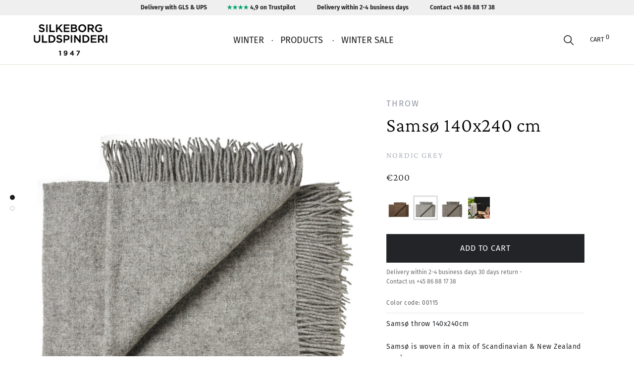

--- FILE ---
content_type: text/html; charset=utf-8
request_url: https://silkeborg-uld.com/products/samsoe-140x240-cm-throw-nordic-grey?switch
body_size: 79123
content:
<!doctype html>

<html class="no-js" lang="en">
  <head>

    <!-- Google Consent Mode V2 Advanced Mode integration script for Consentmo GDPR Compliance App -->
    <script id="consentmo-gcmv2-advanced-mode-integration">
      const consentOutOfRegion = {
        analytics: true,
        marketing: true,
        functionality: true,
        adsDataRedaction: false,
        urlPassthrough: false,
      };

      window.dataLayer = window.dataLayer || [];
      function gtag(){dataLayer.push(arguments);}

      gtag('consent', 'default', {
        ad_storage: 'denied',
        ad_personalization: 'denied',
        ad_user_data: 'denied',
        analytics_storage: 'denied',
        functionality_storage: 'denied',
        personalization_storage:'denied',
        security_storage: 'granted',
        wait_for_update: 1500
      });

      document.addEventListener('consentmoSignal_onLoad', function(eventData) {
        const csmLoadSignal = eventData.detail || {isActive:false};
        console.log('LIQUID - consentmoSignal_onLoad event', csmLoadSignal);

        if (!csmLoadSignal.isActive) {
          console.log('LIQUID - isActive false - use consentOutOfRegion');
          gtag('consent', 'update', {
            ad_storage: consentOutOfRegion.marketing ? 'granted' : 'denied',
            ad_personalization: consentOutOfRegion.marketing ? 'granted' : 'denied',
            ad_user_data: consentOutOfRegion.marketing ? 'granted' : 'denied',
            analytics_storage: consentOutOfRegion.analytics ? 'granted' : 'denied',
            functionality_storage: consentOutOfRegion.functionality ? 'granted' : 'denied',
            personalization_storage: consentOutOfRegion.functionality ? 'granted' : 'denied',
            security_storage: 'granted',
          });
          gtag('set', 'ads_data_redaction', consentOutOfRegion.adsDataRedaction);
          gtag('set', 'url_passthrough', consentOutOfRegion.urlPassthrough);
          console.log('LIQUID - dataLayer', window.dataLayer);
        } else {
          console.log('LIQUID - set default-consent and subscribe consentmoSignal for consent-update');
          document.addEventListener('consentmoSignal', function(event) {
            const csmSignal = event.detail;
            const consentState = csmSignal.integration?.gcm?.isEnabled ? csmSignal.integration.gcm.state : csmSignal.state;
            console.log('LIQUID - consentmoSignal event', csmSignal);
            console.log('LIQUID - dataLayer', window.dataLayer);

            gtag('consent', 'update', consentState);
            if (csmSignal.integration?.gcm?.isEnabled) {
              gtag('set', 'ads_data_redaction', csmSignal.integration.gcm.adsDataRedaction);
              gtag('set', 'url_passthrough', csmSignal.integration.gcm.urlPassthrough);
            }
          });
        }
      });
    </script>

<!-- Google Tag Manager -->
<script>(function(w,d,s,l,i){w[l]=w[l]||[];w[l].push({'gtm.start':
new Date().getTime(),event:'gtm.js'});var f=d.getElementsByTagName(s)[0],
j=d.createElement(s),dl=l!='dataLayer'?'&l='+l:'';j.async=true;j.src=
'https://www.googletagmanager.com/gtm.js?id='+i+dl;f.parentNode.insertBefore(j,f);
})(window,document,'script','dataLayer','GTM-MPC56WS8');</script>
<!-- End Google Tag Manager --><meta charset="utf-8">
    <meta http-equiv="X-UA-Compatible" content="IE=edge,chrome=1">
    <meta name="viewport" content="width=device-width, initial-scale=1.0, height=device-height, minimum-scale=1.0, user-scalable=0">
    <meta name="theme-color" content="">

    <title>
      Samsø 140x240 cm - Nordic Grey &ndash; silkeborg-uld.com
    </title>

    



<meta name="description" content="Samsø throw 140x240cmSamsø is woven in a mix of Scandinavian &amp;amp; New Zealand wool. No bleach or dye has been added - only the natural colours from the wool."><link rel="canonical" href="https://silkeborg-uld.com/products/samsoe-140x240-cm-throw-nordic-grey"><link rel="shortcut icon" href="//silkeborg-uld.com/cdn/shop/files/logo_footer_32x32.png?v=1632400344" type="image/png"><meta name="p:domain_verify" content="3020935421a1e27faf8c392aa1caca6f">
<meta name="google-site-verification" content="fRsoF4P2ATyWR0ruq2XYjYlYytabrGU_I6KLXQ_9du4">
<script type="text/javascript">
    (function(c,l,a,r,i,t,y){
        c[a]=c[a]||function(){(c[a].q=c[a].q||[]).push(arguments)};
        t=l.createElement(r);t.async=1;t.src="https://www.clarity.ms/tag/"+i;
        y=l.getElementsByTagName(r)[0];y.parentNode.insertBefore(t,y);
    })(window, document, "clarity", "script", "tlwymwhy0c");
</script>
    <meta property="og:type" content="product">
  <meta property="og:title" content="Samsø 140x240 cm - Nordic Grey"><meta property="og:image" content="http://silkeborg-uld.com/cdn/shop/files/Samsoe_140x240_cm-Throw-00-1010111110-00115_Nordic_Grey_8b5591b0-1ed1-4b96-87a1-79ee57393d66_grande.jpg?v=1732881548">
    <meta property="og:image:secure_url" content="https://silkeborg-uld.com/cdn/shop/files/Samsoe_140x240_cm-Throw-00-1010111110-00115_Nordic_Grey_8b5591b0-1ed1-4b96-87a1-79ee57393d66_grande.jpg?v=1732881548"><meta property="og:image" content="http://silkeborg-uld.com/cdn/shop/files/Samsoe_140x240_cm-Throw-00-1010111110-00115_Nordic_Grey-1_grande.jpg?v=1719477891">
    <meta property="og:image:secure_url" content="https://silkeborg-uld.com/cdn/shop/files/Samsoe_140x240_cm-Throw-00-1010111110-00115_Nordic_Grey-1_grande.jpg?v=1719477891"><meta property="og:price:amount" content="200,00">
  <meta property="og:price:currency" content="EUR"><meta property="og:description" content="Samsø throw 140x240cmSamsø is woven in a mix of Scandinavian &amp;amp; New Zealand wool. No bleach or dye has been added - only the natural colours from the wool."><meta property="og:url" content="https://silkeborg-uld.com/products/samsoe-140x240-cm-throw-nordic-grey">
<meta property="og:site_name" content="silkeborg-uld.com"><meta name="twitter:card" content="summary"><meta name="twitter:title" content="Samsø 140x240 cm - Nordic Grey">
  <meta name="twitter:description" content="Samsø throw 140x240cmSamsø is woven in a mix of Scandinavian &amp;amp; New Zealand wool.  No bleach or dye has been added - only the natural colours from the wool.">
  <meta name="twitter:image" content="https://silkeborg-uld.com/cdn/shop/files/Samsoe_140x240_cm-Throw-00-1010111110-00115_Nordic_Grey_8b5591b0-1ed1-4b96-87a1-79ee57393d66_600x600_crop_center.jpg?v=1732881548">
    <script type="text/javascript">

/*! jQuery v3.3.1 | (c) JS Foundation and other contributors | jquery.org/license */
!function(e,t){"use strict";"object"==typeof module&&"object"==typeof module.exports?module.exports=e.document?t(e,!0):function(e){if(!e.document)throw new Error("jQuery requires a window with a document");return t(e)}:t(e)}("undefined"!=typeof window?window:this,function(e,t){"use strict";var n=[],r=e.document,i=Object.getPrototypeOf,o=n.slice,a=n.concat,s=n.push,u=n.indexOf,l={},c=l.toString,f=l.hasOwnProperty,p=f.toString,d=p.call(Object),h={},g=function e(t){return"function"==typeof t&&"number"!=typeof t.nodeType},y=function e(t){return null!=t&&t===t.window},v={type:!0,src:!0,noModule:!0};function m(e,t,n){var i,o=(t=t||r).createElement("script");if(o.text=e,n)for(i in v)n[i]&&(o[i]=n[i]);t.head.appendChild(o).parentNode.removeChild(o)}function x(e){return null==e?e+"":"object"==typeof e||"function"==typeof e?l[c.call(e)]||"object":typeof e}var b="3.3.1",w=function(e,t){return new w.fn.init(e,t)},T=/^[\s\uFEFF\xA0]+|[\s\uFEFF\xA0]+$/g;w.fn=w.prototype={jquery:"3.3.1",constructor:w,length:0,toArray:function(){return o.call(this)},get:function(e){return null==e?o.call(this):e<0?this[e+this.length]:this[e]},pushStack:function(e){var t=w.merge(this.constructor(),e);return t.prevObject=this,t},each:function(e){return w.each(this,e)},map:function(e){return this.pushStack(w.map(this,function(t,n){return e.call(t,n,t)}))},slice:function(){return this.pushStack(o.apply(this,arguments))},first:function(){return this.eq(0)},last:function(){return this.eq(-1)},eq:function(e){var t=this.length,n=+e+(e<0?t:0);return this.pushStack(n>=0&&n<t?[this[n]]:[])},end:function(){return this.prevObject||this.constructor()},push:s,sort:n.sort,splice:n.splice},w.extend=w.fn.extend=function(){var e,t,n,r,i,o,a=arguments[0]||{},s=1,u=arguments.length,l=!1;for("boolean"==typeof a&&(l=a,a=arguments[s]||{},s++),"object"==typeof a||g(a)||(a={}),s===u&&(a=this,s--);s<u;s++)if(null!=(e=arguments[s]))for(t in e)n=a[t],a!==(r=e[t])&&(l&&r&&(w.isPlainObject(r)||(i=Array.isArray(r)))?(i?(i=!1,o=n&&Array.isArray(n)?n:[]):o=n&&w.isPlainObject(n)?n:{},a[t]=w.extend(l,o,r)):void 0!==r&&(a[t]=r));return a},w.extend({expando:"jQuery"+("3.3.1"+Math.random()).replace(/\D/g,""),isReady:!0,error:function(e){throw new Error(e)},noop:function(){},isPlainObject:function(e){var t,n;return!(!e||"[object Object]"!==c.call(e))&&(!(t=i(e))||"function"==typeof(n=f.call(t,"constructor")&&t.constructor)&&p.call(n)===d)},isEmptyObject:function(e){var t;for(t in e)return!1;return!0},globalEval:function(e){m(e)},each:function(e,t){var n,r=0;if(C(e)){for(n=e.length;r<n;r++)if(!1===t.call(e[r],r,e[r]))break}else for(r in e)if(!1===t.call(e[r],r,e[r]))break;return e},trim:function(e){return null==e?"":(e+"").replace(T,"")},makeArray:function(e,t){var n=t||[];return null!=e&&(C(Object(e))?w.merge(n,"string"==typeof e?[e]:e):s.call(n,e)),n},inArray:function(e,t,n){return null==t?-1:u.call(t,e,n)},merge:function(e,t){for(var n=+t.length,r=0,i=e.length;r<n;r++)e[i++]=t[r];return e.length=i,e},grep:function(e,t,n){for(var r,i=[],o=0,a=e.length,s=!n;o<a;o++)(r=!t(e[o],o))!==s&&i.push(e[o]);return i},map:function(e,t,n){var r,i,o=0,s=[];if(C(e))for(r=e.length;o<r;o++)null!=(i=t(e[o],o,n))&&s.push(i);else for(o in e)null!=(i=t(e[o],o,n))&&s.push(i);return a.apply([],s)},guid:1,support:h}),"function"==typeof Symbol&&(w.fn[Symbol.iterator]=n[Symbol.iterator]),w.each("Boolean Number String Function Array Date RegExp Object Error Symbol".split(" "),function(e,t){l["[object "+t+"]"]=t.toLowerCase()});function C(e){var t=!!e&&"length"in e&&e.length,n=x(e);return!g(e)&&!y(e)&&("array"===n||0===t||"number"==typeof t&&t>0&&t-1 in e)}var E=function(e){var t,n,r,i,o,a,s,u,l,c,f,p,d,h,g,y,v,m,x,b="sizzle"+1*new Date,w=e.document,T=0,C=0,E=ae(),k=ae(),S=ae(),D=function(e,t){return e===t&&(f=!0),0},N={}.hasOwnProperty,A=[],j=A.pop,q=A.push,L=A.push,H=A.slice,O=function(e,t){for(var n=0,r=e.length;n<r;n++)if(e[n]===t)return n;return-1},P="checked|selected|async|autofocus|autoplay|controls|defer|disabled|hidden|ismap|loop|multiple|open|readonly|required|scoped",M="[\\x20\\t\\r\\n\\f]",R="(?:\\\\.|[\\w-]|[^\0-\\xa0])+",I="\\["+M+"*("+R+")(?:"+M+"*([*^$|!~]?=)"+M+"*(?:'((?:\\\\.|[^\\\\'])*)'|\"((?:\\\\.|[^\\\\\"])*)\"|("+R+"))|)"+M+"*\\]",W=":("+R+")(?:\\((('((?:\\\\.|[^\\\\'])*)'|\"((?:\\\\.|[^\\\\\"])*)\")|((?:\\\\.|[^\\\\()[\\]]|"+I+")*)|.*)\\)|)",$=new RegExp(M+"+","g"),B=new RegExp("^"+M+"+|((?:^|[^\\\\])(?:\\\\.)*)"+M+"+$","g"),F=new RegExp("^"+M+"*,"+M+"*"),_=new RegExp("^"+M+"*([>+~]|"+M+")"+M+"*"),z=new RegExp("="+M+"*([^\\]'\"]*?)"+M+"*\\]","g"),X=new RegExp(W),U=new RegExp("^"+R+"$"),V={ID:new RegExp("^#("+R+")"),CLASS:new RegExp("^\\.("+R+")"),TAG:new RegExp("^("+R+"|[*])"),ATTR:new RegExp("^"+I),PSEUDO:new RegExp("^"+W),CHILD:new RegExp("^:(only|first|last|nth|nth-last)-(child|of-type)(?:\\("+M+"*(even|odd|(([+-]|)(\\d*)n|)"+M+"*(?:([+-]|)"+M+"*(\\d+)|))"+M+"*\\)|)","i"),bool:new RegExp("^(?:"+P+")$","i"),needsContext:new RegExp("^"+M+"*[>+~]|:(even|odd|eq|gt|lt|nth|first|last)(?:\\("+M+"*((?:-\\d)?\\d*)"+M+"*\\)|)(?=[^-]|$)","i")},G=/^(?:input|select|textarea|button)$/i,Y=/^h\d$/i,Q=/^[^{]+\{\s*\[native \w/,J=/^(?:#([\w-]+)|(\w+)|\.([\w-]+))$/,K=/[+~]/,Z=new RegExp("\\\\([\\da-f]{1,6}"+M+"?|("+M+")|.)","ig"),ee=function(e,t,n){var r="0x"+t-65536;return r!==r||n?t:r<0?String.fromCharCode(r+65536):String.fromCharCode(r>>10|55296,1023&r|56320)},te=/([\0-\x1f\x7f]|^-?\d)|^-$|[^\0-\x1f\x7f-\uFFFF\w-]/g,ne=function(e,t){return t?"\0"===e?"\ufffd":e.slice(0,-1)+"\\"+e.charCodeAt(e.length-1).toString(16)+" ":"\\"+e},re=function(){p()},ie=me(function(e){return!0===e.disabled&&("form"in e||"label"in e)},{dir:"parentNode",next:"legend"});try{L.apply(A=H.call(w.childNodes),w.childNodes),A[w.childNodes.length].nodeType}catch(e){L={apply:A.length?function(e,t){q.apply(e,H.call(t))}:function(e,t){var n=e.length,r=0;while(e[n++]=t[r++]);e.length=n-1}}}function oe(e,t,r,i){var o,s,l,c,f,h,v,m=t&&t.ownerDocument,T=t?t.nodeType:9;if(r=r||[],"string"!=typeof e||!e||1!==T&&9!==T&&11!==T)return r;if(!i&&((t?t.ownerDocument||t:w)!==d&&p(t),t=t||d,g)){if(11!==T&&(f=J.exec(e)))if(o=f[1]){if(9===T){if(!(l=t.getElementById(o)))return r;if(l.id===o)return r.push(l),r}else if(m&&(l=m.getElementById(o))&&x(t,l)&&l.id===o)return r.push(l),r}else{if(f[2])return L.apply(r,t.getElementsByTagName(e)),r;if((o=f[3])&&n.getElementsByClassName&&t.getElementsByClassName)return L.apply(r,t.getElementsByClassName(o)),r}if(n.qsa&&!S[e+" "]&&(!y||!y.test(e))){if(1!==T)m=t,v=e;else if("object"!==t.nodeName.toLowerCase()){(c=t.getAttribute("id"))?c=c.replace(te,ne):t.setAttribute("id",c=b),s=(h=a(e)).length;while(s--)h[s]="#"+c+" "+ve(h[s]);v=h.join(","),m=K.test(e)&&ge(t.parentNode)||t}if(v)try{return L.apply(r,m.querySelectorAll(v)),r}catch(e){}finally{c===b&&t.removeAttribute("id")}}}return u(e.replace(B,"$1"),t,r,i)}function ae(){var e=[];function t(n,i){return e.push(n+" ")>r.cacheLength&&delete t[e.shift()],t[n+" "]=i}return t}function se(e){return e[b]=!0,e}function ue(e){var t=d.createElement("fieldset");try{return!!e(t)}catch(e){return!1}finally{t.parentNode&&t.parentNode.removeChild(t),t=null}}function le(e,t){var n=e.split("|"),i=n.length;while(i--)r.attrHandle[n[i]]=t}function ce(e,t){var n=t&&e,r=n&&1===e.nodeType&&1===t.nodeType&&e.sourceIndex-t.sourceIndex;if(r)return r;if(n)while(n=n.nextSibling)if(n===t)return-1;return e?1:-1}function fe(e){return function(t){return"input"===t.nodeName.toLowerCase()&&t.type===e}}function pe(e){return function(t){var n=t.nodeName.toLowerCase();return("input"===n||"button"===n)&&t.type===e}}function de(e){return function(t){return"form"in t?t.parentNode&&!1===t.disabled?"label"in t?"label"in t.parentNode?t.parentNode.disabled===e:t.disabled===e:t.isDisabled===e||t.isDisabled!==!e&&ie(t)===e:t.disabled===e:"label"in t&&t.disabled===e}}function he(e){return se(function(t){return t=+t,se(function(n,r){var i,o=e([],n.length,t),a=o.length;while(a--)n[i=o[a]]&&(n[i]=!(r[i]=n[i]))})})}function ge(e){return e&&"undefined"!=typeof e.getElementsByTagName&&e}n=oe.support={},o=oe.isXML=function(e){var t=e&&(e.ownerDocument||e).documentElement;return!!t&&"HTML"!==t.nodeName},p=oe.setDocument=function(e){var t,i,a=e?e.ownerDocument||e:w;return a!==d&&9===a.nodeType&&a.documentElement?(d=a,h=d.documentElement,g=!o(d),w!==d&&(i=d.defaultView)&&i.top!==i&&(i.addEventListener?i.addEventListener("unload",re,!1):i.attachEvent&&i.attachEvent("onunload",re)),n.attributes=ue(function(e){return e.className="i",!e.getAttribute("className")}),n.getElementsByTagName=ue(function(e){return e.appendChild(d.createComment("")),!e.getElementsByTagName("*").length}),n.getElementsByClassName=Q.test(d.getElementsByClassName),n.getById=ue(function(e){return h.appendChild(e).id=b,!d.getElementsByName||!d.getElementsByName(b).length}),n.getById?(r.filter.ID=function(e){var t=e.replace(Z,ee);return function(e){return e.getAttribute("id")===t}},r.find.ID=function(e,t){if("undefined"!=typeof t.getElementById&&g){var n=t.getElementById(e);return n?[n]:[]}}):(r.filter.ID=function(e){var t=e.replace(Z,ee);return function(e){var n="undefined"!=typeof e.getAttributeNode&&e.getAttributeNode("id");return n&&n.value===t}},r.find.ID=function(e,t){if("undefined"!=typeof t.getElementById&&g){var n,r,i,o=t.getElementById(e);if(o){if((n=o.getAttributeNode("id"))&&n.value===e)return[o];i=t.getElementsByName(e),r=0;while(o=i[r++])if((n=o.getAttributeNode("id"))&&n.value===e)return[o]}return[]}}),r.find.TAG=n.getElementsByTagName?function(e,t){return"undefined"!=typeof t.getElementsByTagName?t.getElementsByTagName(e):n.qsa?t.querySelectorAll(e):void 0}:function(e,t){var n,r=[],i=0,o=t.getElementsByTagName(e);if("*"===e){while(n=o[i++])1===n.nodeType&&r.push(n);return r}return o},r.find.CLASS=n.getElementsByClassName&&function(e,t){if("undefined"!=typeof t.getElementsByClassName&&g)return t.getElementsByClassName(e)},v=[],y=[],(n.qsa=Q.test(d.querySelectorAll))&&(ue(function(e){h.appendChild(e).innerHTML="<a id='"+b+"'></a><select id='"+b+"-\r\\' msallowcapture=''><option selected=''></option></select>",e.querySelectorAll("[msallowcapture^='']").length&&y.push("[*^$]="+M+"*(?:''|\"\")"),e.querySelectorAll("[selected]").length||y.push("\\["+M+"*(?:value|"+P+")"),e.querySelectorAll("[id~="+b+"-]").length||y.push("~="),e.querySelectorAll(":checked").length||y.push(":checked"),e.querySelectorAll("a#"+b+"+*").length||y.push(".#.+[+~]")}),ue(function(e){e.innerHTML="<a href='' disabled='disabled'></a><select disabled='disabled'><option/></select>";var t=d.createElement("input");t.setAttribute("type","hidden"),e.appendChild(t).setAttribute("name","D"),e.querySelectorAll("[name=d]").length&&y.push("name"+M+"*[*^$|!~]?="),2!==e.querySelectorAll(":enabled").length&&y.push(":enabled",":disabled"),h.appendChild(e).disabled=!0,2!==e.querySelectorAll(":disabled").length&&y.push(":enabled",":disabled"),e.querySelectorAll("*,:x"),y.push(",.*:")})),(n.matchesSelector=Q.test(m=h.matches||h.webkitMatchesSelector||h.mozMatchesSelector||h.oMatchesSelector||h.msMatchesSelector))&&ue(function(e){n.disconnectedMatch=m.call(e,"*"),m.call(e,"[s!='']:x"),v.push("!=",W)}),y=y.length&&new RegExp(y.join("|")),v=v.length&&new RegExp(v.join("|")),t=Q.test(h.compareDocumentPosition),x=t||Q.test(h.contains)?function(e,t){var n=9===e.nodeType?e.documentElement:e,r=t&&t.parentNode;return e===r||!(!r||1!==r.nodeType||!(n.contains?n.contains(r):e.compareDocumentPosition&&16&e.compareDocumentPosition(r)))}:function(e,t){if(t)while(t=t.parentNode)if(t===e)return!0;return!1},D=t?function(e,t){if(e===t)return f=!0,0;var r=!e.compareDocumentPosition-!t.compareDocumentPosition;return r||(1&(r=(e.ownerDocument||e)===(t.ownerDocument||t)?e.compareDocumentPosition(t):1)||!n.sortDetached&&t.compareDocumentPosition(e)===r?e===d||e.ownerDocument===w&&x(w,e)?-1:t===d||t.ownerDocument===w&&x(w,t)?1:c?O(c,e)-O(c,t):0:4&r?-1:1)}:function(e,t){if(e===t)return f=!0,0;var n,r=0,i=e.parentNode,o=t.parentNode,a=[e],s=[t];if(!i||!o)return e===d?-1:t===d?1:i?-1:o?1:c?O(c,e)-O(c,t):0;if(i===o)return ce(e,t);n=e;while(n=n.parentNode)a.unshift(n);n=t;while(n=n.parentNode)s.unshift(n);while(a[r]===s[r])r++;return r?ce(a[r],s[r]):a[r]===w?-1:s[r]===w?1:0},d):d},oe.matches=function(e,t){return oe(e,null,null,t)},oe.matchesSelector=function(e,t){if((e.ownerDocument||e)!==d&&p(e),t=t.replace(z,"='$1']"),n.matchesSelector&&g&&!S[t+" "]&&(!v||!v.test(t))&&(!y||!y.test(t)))try{var r=m.call(e,t);if(r||n.disconnectedMatch||e.document&&11!==e.document.nodeType)return r}catch(e){}return oe(t,d,null,[e]).length>0},oe.contains=function(e,t){return(e.ownerDocument||e)!==d&&p(e),x(e,t)},oe.attr=function(e,t){(e.ownerDocument||e)!==d&&p(e);var i=r.attrHandle[t.toLowerCase()],o=i&&N.call(r.attrHandle,t.toLowerCase())?i(e,t,!g):void 0;return void 0!==o?o:n.attributes||!g?e.getAttribute(t):(o=e.getAttributeNode(t))&&o.specified?o.value:null},oe.escape=function(e){return(e+"").replace(te,ne)},oe.error=function(e){throw new Error("Syntax error, unrecognized expression: "+e)},oe.uniqueSort=function(e){var t,r=[],i=0,o=0;if(f=!n.detectDuplicates,c=!n.sortStable&&e.slice(0),e.sort(D),f){while(t=e[o++])t===e[o]&&(i=r.push(o));while(i--)e.splice(r[i],1)}return c=null,e},i=oe.getText=function(e){var t,n="",r=0,o=e.nodeType;if(o){if(1===o||9===o||11===o){if("string"==typeof e.textContent)return e.textContent;for(e=e.firstChild;e;e=e.nextSibling)n+=i(e)}else if(3===o||4===o)return e.nodeValue}else while(t=e[r++])n+=i(t);return n},(r=oe.selectors={cacheLength:50,createPseudo:se,match:V,attrHandle:{},find:{},relative:{">":{dir:"parentNode",first:!0}," ":{dir:"parentNode"},"+":{dir:"previousSibling",first:!0},"~":{dir:"previousSibling"}},preFilter:{ATTR:function(e){return e[1]=e[1].replace(Z,ee),e[3]=(e[3]||e[4]||e[5]||"").replace(Z,ee),"~="===e[2]&&(e[3]=" "+e[3]+" "),e.slice(0,4)},CHILD:function(e){return e[1]=e[1].toLowerCase(),"nth"===e[1].slice(0,3)?(e[3]||oe.error(e[0]),e[4]=+(e[4]?e[5]+(e[6]||1):2*("even"===e[3]||"odd"===e[3])),e[5]=+(e[7]+e[8]||"odd"===e[3])):e[3]&&oe.error(e[0]),e},PSEUDO:function(e){var t,n=!e[6]&&e[2];return V.CHILD.test(e[0])?null:(e[3]?e[2]=e[4]||e[5]||"":n&&X.test(n)&&(t=a(n,!0))&&(t=n.indexOf(")",n.length-t)-n.length)&&(e[0]=e[0].slice(0,t),e[2]=n.slice(0,t)),e.slice(0,3))}},filter:{TAG:function(e){var t=e.replace(Z,ee).toLowerCase();return"*"===e?function(){return!0}:function(e){return e.nodeName&&e.nodeName.toLowerCase()===t}},CLASS:function(e){var t=E[e+" "];return t||(t=new RegExp("(^|"+M+")"+e+"("+M+"|$)"))&&E(e,function(e){return t.test("string"==typeof e.className&&e.className||"undefined"!=typeof e.getAttribute&&e.getAttribute("class")||"")})},ATTR:function(e,t,n){return function(r){var i=oe.attr(r,e);return null==i?"!="===t:!t||(i+="","="===t?i===n:"!="===t?i!==n:"^="===t?n&&0===i.indexOf(n):"*="===t?n&&i.indexOf(n)>-1:"$="===t?n&&i.slice(-n.length)===n:"~="===t?(" "+i.replace($," ")+" ").indexOf(n)>-1:"|="===t&&(i===n||i.slice(0,n.length+1)===n+"-"))}},CHILD:function(e,t,n,r,i){var o="nth"!==e.slice(0,3),a="last"!==e.slice(-4),s="of-type"===t;return 1===r&&0===i?function(e){return!!e.parentNode}:function(t,n,u){var l,c,f,p,d,h,g=o!==a?"nextSibling":"previousSibling",y=t.parentNode,v=s&&t.nodeName.toLowerCase(),m=!u&&!s,x=!1;if(y){if(o){while(g){p=t;while(p=p[g])if(s?p.nodeName.toLowerCase()===v:1===p.nodeType)return!1;h=g="only"===e&&!h&&"nextSibling"}return!0}if(h=[a?y.firstChild:y.lastChild],a&&m){x=(d=(l=(c=(f=(p=y)[b]||(p[b]={}))[p.uniqueID]||(f[p.uniqueID]={}))[e]||[])[0]===T&&l[1])&&l[2],p=d&&y.childNodes[d];while(p=++d&&p&&p[g]||(x=d=0)||h.pop())if(1===p.nodeType&&++x&&p===t){c[e]=[T,d,x];break}}else if(m&&(x=d=(l=(c=(f=(p=t)[b]||(p[b]={}))[p.uniqueID]||(f[p.uniqueID]={}))[e]||[])[0]===T&&l[1]),!1===x)while(p=++d&&p&&p[g]||(x=d=0)||h.pop())if((s?p.nodeName.toLowerCase()===v:1===p.nodeType)&&++x&&(m&&((c=(f=p[b]||(p[b]={}))[p.uniqueID]||(f[p.uniqueID]={}))[e]=[T,x]),p===t))break;return(x-=i)===r||x%r==0&&x/r>=0}}},PSEUDO:function(e,t){var n,i=r.pseudos[e]||r.setFilters[e.toLowerCase()]||oe.error("unsupported pseudo: "+e);return i[b]?i(t):i.length>1?(n=[e,e,"",t],r.setFilters.hasOwnProperty(e.toLowerCase())?se(function(e,n){var r,o=i(e,t),a=o.length;while(a--)e[r=O(e,o[a])]=!(n[r]=o[a])}):function(e){return i(e,0,n)}):i}},pseudos:{not:se(function(e){var t=[],n=[],r=s(e.replace(B,"$1"));return r[b]?se(function(e,t,n,i){var o,a=r(e,null,i,[]),s=e.length;while(s--)(o=a[s])&&(e[s]=!(t[s]=o))}):function(e,i,o){return t[0]=e,r(t,null,o,n),t[0]=null,!n.pop()}}),has:se(function(e){return function(t){return oe(e,t).length>0}}),contains:se(function(e){return e=e.replace(Z,ee),function(t){return(t.textContent||t.innerText||i(t)).indexOf(e)>-1}}),lang:se(function(e){return U.test(e||"")||oe.error("unsupported lang: "+e),e=e.replace(Z,ee).toLowerCase(),function(t){var n;do{if(n=g?t.lang:t.getAttribute("xml:lang")||t.getAttribute("lang"))return(n=n.toLowerCase())===e||0===n.indexOf(e+"-")}while((t=t.parentNode)&&1===t.nodeType);return!1}}),target:function(t){var n=e.location&&e.location.hash;return n&&n.slice(1)===t.id},root:function(e){return e===h},focus:function(e){return e===d.activeElement&&(!d.hasFocus||d.hasFocus())&&!!(e.type||e.href||~e.tabIndex)},enabled:de(!1),disabled:de(!0),checked:function(e){var t=e.nodeName.toLowerCase();return"input"===t&&!!e.checked||"option"===t&&!!e.selected},selected:function(e){return e.parentNode&&e.parentNode.selectedIndex,!0===e.selected},empty:function(e){for(e=e.firstChild;e;e=e.nextSibling)if(e.nodeType<6)return!1;return!0},parent:function(e){return!r.pseudos.empty(e)},header:function(e){return Y.test(e.nodeName)},input:function(e){return G.test(e.nodeName)},button:function(e){var t=e.nodeName.toLowerCase();return"input"===t&&"button"===e.type||"button"===t},text:function(e){var t;return"input"===e.nodeName.toLowerCase()&&"text"===e.type&&(null==(t=e.getAttribute("type"))||"text"===t.toLowerCase())},first:he(function(){return[0]}),last:he(function(e,t){return[t-1]}),eq:he(function(e,t,n){return[n<0?n+t:n]}),even:he(function(e,t){for(var n=0;n<t;n+=2)e.push(n);return e}),odd:he(function(e,t){for(var n=1;n<t;n+=2)e.push(n);return e}),lt:he(function(e,t,n){for(var r=n<0?n+t:n;--r>=0;)e.push(r);return e}),gt:he(function(e,t,n){for(var r=n<0?n+t:n;++r<t;)e.push(r);return e})}}).pseudos.nth=r.pseudos.eq;for(t in{radio:!0,checkbox:!0,file:!0,password:!0,image:!0})r.pseudos[t]=fe(t);for(t in{submit:!0,reset:!0})r.pseudos[t]=pe(t);function ye(){}ye.prototype=r.filters=r.pseudos,r.setFilters=new ye,a=oe.tokenize=function(e,t){var n,i,o,a,s,u,l,c=k[e+" "];if(c)return t?0:c.slice(0);s=e,u=[],l=r.preFilter;while(s){n&&!(i=F.exec(s))||(i&&(s=s.slice(i[0].length)||s),u.push(o=[])),n=!1,(i=_.exec(s))&&(n=i.shift(),o.push({value:n,type:i[0].replace(B," ")}),s=s.slice(n.length));for(a in r.filter)!(i=V[a].exec(s))||l[a]&&!(i=l[a](i))||(n=i.shift(),o.push({value:n,type:a,matches:i}),s=s.slice(n.length));if(!n)break}return t?s.length:s?oe.error(e):k(e,u).slice(0)};function ve(e){for(var t=0,n=e.length,r="";t<n;t++)r+=e[t].value;return r}function me(e,t,n){var r=t.dir,i=t.next,o=i||r,a=n&&"parentNode"===o,s=C++;return t.first?function(t,n,i){while(t=t[r])if(1===t.nodeType||a)return e(t,n,i);return!1}:function(t,n,u){var l,c,f,p=[T,s];if(u){while(t=t[r])if((1===t.nodeType||a)&&e(t,n,u))return!0}else while(t=t[r])if(1===t.nodeType||a)if(f=t[b]||(t[b]={}),c=f[t.uniqueID]||(f[t.uniqueID]={}),i&&i===t.nodeName.toLowerCase())t=t[r]||t;else{if((l=c[o])&&l[0]===T&&l[1]===s)return p[2]=l[2];if(c[o]=p,p[2]=e(t,n,u))return!0}return!1}}function xe(e){return e.length>1?function(t,n,r){var i=e.length;while(i--)if(!e[i](t,n,r))return!1;return!0}:e[0]}function be(e,t,n){for(var r=0,i=t.length;r<i;r++)oe(e,t[r],n);return n}function we(e,t,n,r,i){for(var o,a=[],s=0,u=e.length,l=null!=t;s<u;s++)(o=e[s])&&(n&&!n(o,r,i)||(a.push(o),l&&t.push(s)));return a}function Te(e,t,n,r,i,o){return r&&!r[b]&&(r=Te(r)),i&&!i[b]&&(i=Te(i,o)),se(function(o,a,s,u){var l,c,f,p=[],d=[],h=a.length,g=o||be(t||"*",s.nodeType?[s]:s,[]),y=!e||!o&&t?g:we(g,p,e,s,u),v=n?i||(o?e:h||r)?[]:a:y;if(n&&n(y,v,s,u),r){l=we(v,d),r(l,[],s,u),c=l.length;while(c--)(f=l[c])&&(v[d[c]]=!(y[d[c]]=f))}if(o){if(i||e){if(i){l=[],c=v.length;while(c--)(f=v[c])&&l.push(y[c]=f);i(null,v=[],l,u)}c=v.length;while(c--)(f=v[c])&&(l=i?O(o,f):p[c])>-1&&(o[l]=!(a[l]=f))}}else v=we(v===a?v.splice(h,v.length):v),i?i(null,a,v,u):L.apply(a,v)})}function Ce(e){for(var t,n,i,o=e.length,a=r.relative[e[0].type],s=a||r.relative[" "],u=a?1:0,c=me(function(e){return e===t},s,!0),f=me(function(e){return O(t,e)>-1},s,!0),p=[function(e,n,r){var i=!a&&(r||n!==l)||((t=n).nodeType?c(e,n,r):f(e,n,r));return t=null,i}];u<o;u++)if(n=r.relative[e[u].type])p=[me(xe(p),n)];else{if((n=r.filter[e[u].type].apply(null,e[u].matches))[b]){for(i=++u;i<o;i++)if(r.relative[e[i].type])break;return Te(u>1&&xe(p),u>1&&ve(e.slice(0,u-1).concat({value:" "===e[u-2].type?"*":""})).replace(B,"$1"),n,u<i&&Ce(e.slice(u,i)),i<o&&Ce(e=e.slice(i)),i<o&&ve(e))}p.push(n)}return xe(p)}function Ee(e,t){var n=t.length>0,i=e.length>0,o=function(o,a,s,u,c){var f,h,y,v=0,m="0",x=o&&[],b=[],w=l,C=o||i&&r.find.TAG("*",c),E=T+=null==w?1:Math.random()||.1,k=C.length;for(c&&(l=a===d||a||c);m!==k&&null!=(f=C[m]);m++){if(i&&f){h=0,a||f.ownerDocument===d||(p(f),s=!g);while(y=e[h++])if(y(f,a||d,s)){u.push(f);break}c&&(T=E)}n&&((f=!y&&f)&&v--,o&&x.push(f))}if(v+=m,n&&m!==v){h=0;while(y=t[h++])y(x,b,a,s);if(o){if(v>0)while(m--)x[m]||b[m]||(b[m]=j.call(u));b=we(b)}L.apply(u,b),c&&!o&&b.length>0&&v+t.length>1&&oe.uniqueSort(u)}return c&&(T=E,l=w),x};return n?se(o):o}return s=oe.compile=function(e,t){var n,r=[],i=[],o=S[e+" "];if(!o){t||(t=a(e)),n=t.length;while(n--)(o=Ce(t[n]))[b]?r.push(o):i.push(o);(o=S(e,Ee(i,r))).selector=e}return o},u=oe.select=function(e,t,n,i){var o,u,l,c,f,p="function"==typeof e&&e,d=!i&&a(e=p.selector||e);if(n=n||[],1===d.length){if((u=d[0]=d[0].slice(0)).length>2&&"ID"===(l=u[0]).type&&9===t.nodeType&&g&&r.relative[u[1].type]){if(!(t=(r.find.ID(l.matches[0].replace(Z,ee),t)||[])[0]))return n;p&&(t=t.parentNode),e=e.slice(u.shift().value.length)}o=V.needsContext.test(e)?0:u.length;while(o--){if(l=u[o],r.relative[c=l.type])break;if((f=r.find[c])&&(i=f(l.matches[0].replace(Z,ee),K.test(u[0].type)&&ge(t.parentNode)||t))){if(u.splice(o,1),!(e=i.length&&ve(u)))return L.apply(n,i),n;break}}}return(p||s(e,d))(i,t,!g,n,!t||K.test(e)&&ge(t.parentNode)||t),n},n.sortStable=b.split("").sort(D).join("")===b,n.detectDuplicates=!!f,p(),n.sortDetached=ue(function(e){return 1&e.compareDocumentPosition(d.createElement("fieldset"))}),ue(function(e){return e.innerHTML="<a href='#'></a>","#"===e.firstChild.getAttribute("href")})||le("type|href|height|width",function(e,t,n){if(!n)return e.getAttribute(t,"type"===t.toLowerCase()?1:2)}),n.attributes&&ue(function(e){return e.innerHTML="<input/>",e.firstChild.setAttribute("value",""),""===e.firstChild.getAttribute("value")})||le("value",function(e,t,n){if(!n&&"input"===e.nodeName.toLowerCase())return e.defaultValue}),ue(function(e){return null==e.getAttribute("disabled")})||le(P,function(e,t,n){var r;if(!n)return!0===e[t]?t.toLowerCase():(r=e.getAttributeNode(t))&&r.specified?r.value:null}),oe}(e);w.find=E,w.expr=E.selectors,w.expr[":"]=w.expr.pseudos,w.uniqueSort=w.unique=E.uniqueSort,w.text=E.getText,w.isXMLDoc=E.isXML,w.contains=E.contains,w.escapeSelector=E.escape;var k=function(e,t,n){var r=[],i=void 0!==n;while((e=e[t])&&9!==e.nodeType)if(1===e.nodeType){if(i&&w(e).is(n))break;r.push(e)}return r},S=function(e,t){for(var n=[];e;e=e.nextSibling)1===e.nodeType&&e!==t&&n.push(e);return n},D=w.expr.match.needsContext;function N(e,t){return e.nodeName&&e.nodeName.toLowerCase()===t.toLowerCase()}var A=/^<([a-z][^\/\0>:\x20\t\r\n\f]*)[\x20\t\r\n\f]*\/?>(?:<\/\1>|)$/i;function j(e,t,n){return g(t)?w.grep(e,function(e,r){return!!t.call(e,r,e)!==n}):t.nodeType?w.grep(e,function(e){return e===t!==n}):"string"!=typeof t?w.grep(e,function(e){return u.call(t,e)>-1!==n}):w.filter(t,e,n)}w.filter=function(e,t,n){var r=t[0];return n&&(e=":not("+e+")"),1===t.length&&1===r.nodeType?w.find.matchesSelector(r,e)?[r]:[]:w.find.matches(e,w.grep(t,function(e){return 1===e.nodeType}))},w.fn.extend({find:function(e){var t,n,r=this.length,i=this;if("string"!=typeof e)return this.pushStack(w(e).filter(function(){for(t=0;t<r;t++)if(w.contains(i[t],this))return!0}));for(n=this.pushStack([]),t=0;t<r;t++)w.find(e,i[t],n);return r>1?w.uniqueSort(n):n},filter:function(e){return this.pushStack(j(this,e||[],!1))},not:function(e){return this.pushStack(j(this,e||[],!0))},is:function(e){return!!j(this,"string"==typeof e&&D.test(e)?w(e):e||[],!1).length}});var q,L=/^(?:\s*(<[\w\W]+>)[^>]*|#([\w-]+))$/;(w.fn.init=function(e,t,n){var i,o;if(!e)return this;if(n=n||q,"string"==typeof e){if(!(i="<"===e[0]&&">"===e[e.length-1]&&e.length>=3?[null,e,null]:L.exec(e))||!i[1]&&t)return!t||t.jquery?(t||n).find(e):this.constructor(t).find(e);if(i[1]){if(t=t instanceof w?t[0]:t,w.merge(this,w.parseHTML(i[1],t&&t.nodeType?t.ownerDocument||t:r,!0)),A.test(i[1])&&w.isPlainObject(t))for(i in t)g(this[i])?this[i](t[i]):this.attr(i,t[i]);return this}return(o=r.getElementById(i[2]))&&(this[0]=o,this.length=1),this}return e.nodeType?(this[0]=e,this.length=1,this):g(e)?void 0!==n.ready?n.ready(e):e(w):w.makeArray(e,this)}).prototype=w.fn,q=w(r);var H=/^(?:parents|prev(?:Until|All))/,O={children:!0,contents:!0,next:!0,prev:!0};w.fn.extend({has:function(e){var t=w(e,this),n=t.length;return this.filter(function(){for(var e=0;e<n;e++)if(w.contains(this,t[e]))return!0})},closest:function(e,t){var n,r=0,i=this.length,o=[],a="string"!=typeof e&&w(e);if(!D.test(e))for(;r<i;r++)for(n=this[r];n&&n!==t;n=n.parentNode)if(n.nodeType<11&&(a?a.index(n)>-1:1===n.nodeType&&w.find.matchesSelector(n,e))){o.push(n);break}return this.pushStack(o.length>1?w.uniqueSort(o):o)},index:function(e){return e?"string"==typeof e?u.call(w(e),this[0]):u.call(this,e.jquery?e[0]:e):this[0]&&this[0].parentNode?this.first().prevAll().length:-1},add:function(e,t){return this.pushStack(w.uniqueSort(w.merge(this.get(),w(e,t))))},addBack:function(e){return this.add(null==e?this.prevObject:this.prevObject.filter(e))}});function P(e,t){while((e=e[t])&&1!==e.nodeType);return e}w.each({parent:function(e){var t=e.parentNode;return t&&11!==t.nodeType?t:null},parents:function(e){return k(e,"parentNode")},parentsUntil:function(e,t,n){return k(e,"parentNode",n)},next:function(e){return P(e,"nextSibling")},prev:function(e){return P(e,"previousSibling")},nextAll:function(e){return k(e,"nextSibling")},prevAll:function(e){return k(e,"previousSibling")},nextUntil:function(e,t,n){return k(e,"nextSibling",n)},prevUntil:function(e,t,n){return k(e,"previousSibling",n)},siblings:function(e){return S((e.parentNode||{}).firstChild,e)},children:function(e){return S(e.firstChild)},contents:function(e){return N(e,"iframe")?e.contentDocument:(N(e,"template")&&(e=e.content||e),w.merge([],e.childNodes))}},function(e,t){w.fn[e]=function(n,r){var i=w.map(this,t,n);return"Until"!==e.slice(-5)&&(r=n),r&&"string"==typeof r&&(i=w.filter(r,i)),this.length>1&&(O[e]||w.uniqueSort(i),H.test(e)&&i.reverse()),this.pushStack(i)}});var M=/[^\x20\t\r\n\f]+/g;function R(e){var t={};return w.each(e.match(M)||[],function(e,n){t[n]=!0}),t}w.Callbacks=function(e){e="string"==typeof e?R(e):w.extend({},e);var t,n,r,i,o=[],a=[],s=-1,u=function(){for(i=i||e.once,r=t=!0;a.length;s=-1){n=a.shift();while(++s<o.length)!1===o[s].apply(n[0],n[1])&&e.stopOnFalse&&(s=o.length,n=!1)}e.memory||(n=!1),t=!1,i&&(o=n?[]:"")},l={add:function(){return o&&(n&&!t&&(s=o.length-1,a.push(n)),function t(n){w.each(n,function(n,r){g(r)?e.unique&&l.has(r)||o.push(r):r&&r.length&&"string"!==x(r)&&t(r)})}(arguments),n&&!t&&u()),this},remove:function(){return w.each(arguments,function(e,t){var n;while((n=w.inArray(t,o,n))>-1)o.splice(n,1),n<=s&&s--}),this},has:function(e){return e?w.inArray(e,o)>-1:o.length>0},empty:function(){return o&&(o=[]),this},disable:function(){return i=a=[],o=n="",this},disabled:function(){return!o},lock:function(){return i=a=[],n||t||(o=n=""),this},locked:function(){return!!i},fireWith:function(e,n){return i||(n=[e,(n=n||[]).slice?n.slice():n],a.push(n),t||u()),this},fire:function(){return l.fireWith(this,arguments),this},fired:function(){return!!r}};return l};function I(e){return e}function W(e){throw e}function $(e,t,n,r){var i;try{e&&g(i=e.promise)?i.call(e).done(t).fail(n):e&&g(i=e.then)?i.call(e,t,n):t.apply(void 0,[e].slice(r))}catch(e){n.apply(void 0,[e])}}w.extend({Deferred:function(t){var n=[["notify","progress",w.Callbacks("memory"),w.Callbacks("memory"),2],["resolve","done",w.Callbacks("once memory"),w.Callbacks("once memory"),0,"resolved"],["reject","fail",w.Callbacks("once memory"),w.Callbacks("once memory"),1,"rejected"]],r="pending",i={state:function(){return r},always:function(){return o.done(arguments).fail(arguments),this},"catch":function(e){return i.then(null,e)},pipe:function(){var e=arguments;return w.Deferred(function(t){w.each(n,function(n,r){var i=g(e[r[4]])&&e[r[4]];o[r[1]](function(){var e=i&&i.apply(this,arguments);e&&g(e.promise)?e.promise().progress(t.notify).done(t.resolve).fail(t.reject):t[r[0]+"With"](this,i?[e]:arguments)})}),e=null}).promise()},then:function(t,r,i){var o=0;function a(t,n,r,i){return function(){var s=this,u=arguments,l=function(){var e,l;if(!(t<o)){if((e=r.apply(s,u))===n.promise())throw new TypeError("Thenable self-resolution");l=e&&("object"==typeof e||"function"==typeof e)&&e.then,g(l)?i?l.call(e,a(o,n,I,i),a(o,n,W,i)):(o++,l.call(e,a(o,n,I,i),a(o,n,W,i),a(o,n,I,n.notifyWith))):(r!==I&&(s=void 0,u=[e]),(i||n.resolveWith)(s,u))}},c=i?l:function(){try{l()}catch(e){w.Deferred.exceptionHook&&w.Deferred.exceptionHook(e,c.stackTrace),t+1>=o&&(r!==W&&(s=void 0,u=[e]),n.rejectWith(s,u))}};t?c():(w.Deferred.getStackHook&&(c.stackTrace=w.Deferred.getStackHook()),e.setTimeout(c))}}return w.Deferred(function(e){n[0][3].add(a(0,e,g(i)?i:I,e.notifyWith)),n[1][3].add(a(0,e,g(t)?t:I)),n[2][3].add(a(0,e,g(r)?r:W))}).promise()},promise:function(e){return null!=e?w.extend(e,i):i}},o={};return w.each(n,function(e,t){var a=t[2],s=t[5];i[t[1]]=a.add,s&&a.add(function(){r=s},n[3-e][2].disable,n[3-e][3].disable,n[0][2].lock,n[0][3].lock),a.add(t[3].fire),o[t[0]]=function(){return o[t[0]+"With"](this===o?void 0:this,arguments),this},o[t[0]+"With"]=a.fireWith}),i.promise(o),t&&t.call(o,o),o},when:function(e){var t=arguments.length,n=t,r=Array(n),i=o.call(arguments),a=w.Deferred(),s=function(e){return function(n){r[e]=this,i[e]=arguments.length>1?o.call(arguments):n,--t||a.resolveWith(r,i)}};if(t<=1&&($(e,a.done(s(n)).resolve,a.reject,!t),"pending"===a.state()||g(i[n]&&i[n].then)))return a.then();while(n--)$(i[n],s(n),a.reject);return a.promise()}});var B=/^(Eval|Internal|Range|Reference|Syntax|Type|URI)Error$/;w.Deferred.exceptionHook=function(t,n){e.console&&e.console.warn&&t&&B.test(t.name)&&e.console.warn("jQuery.Deferred exception: "+t.message,t.stack,n)},w.readyException=function(t){e.setTimeout(function(){throw t})};var F=w.Deferred();w.fn.ready=function(e){return F.then(e)["catch"](function(e){w.readyException(e)}),this},w.extend({isReady:!1,readyWait:1,ready:function(e){(!0===e?--w.readyWait:w.isReady)||(w.isReady=!0,!0!==e&&--w.readyWait>0||F.resolveWith(r,[w]))}}),w.ready.then=F.then;function _(){r.removeEventListener("DOMContentLoaded",_),e.removeEventListener("load",_),w.ready()}"complete"===r.readyState||"loading"!==r.readyState&&!r.documentElement.doScroll?e.setTimeout(w.ready):(r.addEventListener("DOMContentLoaded",_),e.addEventListener("load",_));var z=function(e,t,n,r,i,o,a){var s=0,u=e.length,l=null==n;if("object"===x(n)){i=!0;for(s in n)z(e,t,s,n[s],!0,o,a)}else if(void 0!==r&&(i=!0,g(r)||(a=!0),l&&(a?(t.call(e,r),t=null):(l=t,t=function(e,t,n){return l.call(w(e),n)})),t))for(;s<u;s++)t(e[s],n,a?r:r.call(e[s],s,t(e[s],n)));return i?e:l?t.call(e):u?t(e[0],n):o},X=/^-ms-/,U=/-([a-z])/g;function V(e,t){return t.toUpperCase()}function G(e){return e.replace(X,"ms-").replace(U,V)}var Y=function(e){return 1===e.nodeType||9===e.nodeType||!+e.nodeType};function Q(){this.expando=w.expando+Q.uid++}Q.uid=1,Q.prototype={cache:function(e){var t=e[this.expando];return t||(t={},Y(e)&&(e.nodeType?e[this.expando]=t:Object.defineProperty(e,this.expando,{value:t,configurable:!0}))),t},set:function(e,t,n){var r,i=this.cache(e);if("string"==typeof t)i[G(t)]=n;else for(r in t)i[G(r)]=t[r];return i},get:function(e,t){return void 0===t?this.cache(e):e[this.expando]&&e[this.expando][G(t)]},access:function(e,t,n){return void 0===t||t&&"string"==typeof t&&void 0===n?this.get(e,t):(this.set(e,t,n),void 0!==n?n:t)},remove:function(e,t){var n,r=e[this.expando];if(void 0!==r){if(void 0!==t){n=(t=Array.isArray(t)?t.map(G):(t=G(t))in r?[t]:t.match(M)||[]).length;while(n--)delete r[t[n]]}(void 0===t||w.isEmptyObject(r))&&(e.nodeType?e[this.expando]=void 0:delete e[this.expando])}},hasData:function(e){var t=e[this.expando];return void 0!==t&&!w.isEmptyObject(t)}};var J=new Q,K=new Q,Z=/^(?:\{[\w\W]*\}|\[[\w\W]*\])$/,ee=/[A-Z]/g;function te(e){return"true"===e||"false"!==e&&("null"===e?null:e===+e+""?+e:Z.test(e)?JSON.parse(e):e)}function ne(e,t,n){var r;if(void 0===n&&1===e.nodeType)if(r="data-"+t.replace(ee,"-$&").toLowerCase(),"string"==typeof(n=e.getAttribute(r))){try{n=te(n)}catch(e){}K.set(e,t,n)}else n=void 0;return n}w.extend({hasData:function(e){return K.hasData(e)||J.hasData(e)},data:function(e,t,n){return K.access(e,t,n)},removeData:function(e,t){K.remove(e,t)},_data:function(e,t,n){return J.access(e,t,n)},_removeData:function(e,t){J.remove(e,t)}}),w.fn.extend({data:function(e,t){var n,r,i,o=this[0],a=o&&o.attributes;if(void 0===e){if(this.length&&(i=K.get(o),1===o.nodeType&&!J.get(o,"hasDataAttrs"))){n=a.length;while(n--)a[n]&&0===(r=a[n].name).indexOf("data-")&&(r=G(r.slice(5)),ne(o,r,i[r]));J.set(o,"hasDataAttrs",!0)}return i}return"object"==typeof e?this.each(function(){K.set(this,e)}):z(this,function(t){var n;if(o&&void 0===t){if(void 0!==(n=K.get(o,e)))return n;if(void 0!==(n=ne(o,e)))return n}else this.each(function(){K.set(this,e,t)})},null,t,arguments.length>1,null,!0)},removeData:function(e){return this.each(function(){K.remove(this,e)})}}),w.extend({queue:function(e,t,n){var r;if(e)return t=(t||"fx")+"queue",r=J.get(e,t),n&&(!r||Array.isArray(n)?r=J.access(e,t,w.makeArray(n)):r.push(n)),r||[]},dequeue:function(e,t){t=t||"fx";var n=w.queue(e,t),r=n.length,i=n.shift(),o=w._queueHooks(e,t),a=function(){w.dequeue(e,t)};"inprogress"===i&&(i=n.shift(),r--),i&&("fx"===t&&n.unshift("inprogress"),delete o.stop,i.call(e,a,o)),!r&&o&&o.empty.fire()},_queueHooks:function(e,t){var n=t+"queueHooks";return J.get(e,n)||J.access(e,n,{empty:w.Callbacks("once memory").add(function(){J.remove(e,[t+"queue",n])})})}}),w.fn.extend({queue:function(e,t){var n=2;return"string"!=typeof e&&(t=e,e="fx",n--),arguments.length<n?w.queue(this[0],e):void 0===t?this:this.each(function(){var n=w.queue(this,e,t);w._queueHooks(this,e),"fx"===e&&"inprogress"!==n[0]&&w.dequeue(this,e)})},dequeue:function(e){return this.each(function(){w.dequeue(this,e)})},clearQueue:function(e){return this.queue(e||"fx",[])},promise:function(e,t){var n,r=1,i=w.Deferred(),o=this,a=this.length,s=function(){--r||i.resolveWith(o,[o])};"string"!=typeof e&&(t=e,e=void 0),e=e||"fx";while(a--)(n=J.get(o[a],e+"queueHooks"))&&n.empty&&(r++,n.empty.add(s));return s(),i.promise(t)}});var re=/[+-]?(?:\d*\.|)\d+(?:[eE][+-]?\d+|)/.source,ie=new RegExp("^(?:([+-])=|)("+re+")([a-z%]*)$","i"),oe=["Top","Right","Bottom","Left"],ae=function(e,t){return"none"===(e=t||e).style.display||""===e.style.display&&w.contains(e.ownerDocument,e)&&"none"===w.css(e,"display")},se=function(e,t,n,r){var i,o,a={};for(o in t)a[o]=e.style[o],e.style[o]=t[o];i=n.apply(e,r||[]);for(o in t)e.style[o]=a[o];return i};function ue(e,t,n,r){var i,o,a=20,s=r?function(){return r.cur()}:function(){return w.css(e,t,"")},u=s(),l=n&&n[3]||(w.cssNumber[t]?"":"px"),c=(w.cssNumber[t]||"px"!==l&&+u)&&ie.exec(w.css(e,t));if(c&&c[3]!==l){u/=2,l=l||c[3],c=+u||1;while(a--)w.style(e,t,c+l),(1-o)*(1-(o=s()/u||.5))<=0&&(a=0),c/=o;c*=2,w.style(e,t,c+l),n=n||[]}return n&&(c=+c||+u||0,i=n[1]?c+(n[1]+1)*n[2]:+n[2],r&&(r.unit=l,r.start=c,r.end=i)),i}var le={};function ce(e){var t,n=e.ownerDocument,r=e.nodeName,i=le[r];return i||(t=n.body.appendChild(n.createElement(r)),i=w.css(t,"display"),t.parentNode.removeChild(t),"none"===i&&(i="block"),le[r]=i,i)}function fe(e,t){for(var n,r,i=[],o=0,a=e.length;o<a;o++)(r=e[o]).style&&(n=r.style.display,t?("none"===n&&(i[o]=J.get(r,"display")||null,i[o]||(r.style.display="")),""===r.style.display&&ae(r)&&(i[o]=ce(r))):"none"!==n&&(i[o]="none",J.set(r,"display",n)));for(o=0;o<a;o++)null!=i[o]&&(e[o].style.display=i[o]);return e}w.fn.extend({show:function(){return fe(this,!0)},hide:function(){return fe(this)},toggle:function(e){return"boolean"==typeof e?e?this.show():this.hide():this.each(function(){ae(this)?w(this).show():w(this).hide()})}});var pe=/^(?:checkbox|radio)$/i,de=/<([a-z][^\/\0>\x20\t\r\n\f]+)/i,he=/^$|^module$|\/(?:java|ecma)script/i,ge={option:[1,"<select multiple='multiple'>","</select>"],thead:[1,"<table>","</table>"],col:[2,"<table><colgroup>","</colgroup></table>"],tr:[2,"<table><tbody>","</tbody></table>"],td:[3,"<table><tbody><tr>","</tr></tbody></table>"],_default:[0,"",""]};ge.optgroup=ge.option,ge.tbody=ge.tfoot=ge.colgroup=ge.caption=ge.thead,ge.th=ge.td;function ye(e,t){var n;return n="undefined"!=typeof e.getElementsByTagName?e.getElementsByTagName(t||"*"):"undefined"!=typeof e.querySelectorAll?e.querySelectorAll(t||"*"):[],void 0===t||t&&N(e,t)?w.merge([e],n):n}function ve(e,t){for(var n=0,r=e.length;n<r;n++)J.set(e[n],"globalEval",!t||J.get(t[n],"globalEval"))}var me=/<|&#?\w+;/;function xe(e,t,n,r,i){for(var o,a,s,u,l,c,f=t.createDocumentFragment(),p=[],d=0,h=e.length;d<h;d++)if((o=e[d])||0===o)if("object"===x(o))w.merge(p,o.nodeType?[o]:o);else if(me.test(o)){a=a||f.appendChild(t.createElement("div")),s=(de.exec(o)||["",""])[1].toLowerCase(),u=ge[s]||ge._default,a.innerHTML=u[1]+w.htmlPrefilter(o)+u[2],c=u[0];while(c--)a=a.lastChild;w.merge(p,a.childNodes),(a=f.firstChild).textContent=""}else p.push(t.createTextNode(o));f.textContent="",d=0;while(o=p[d++])if(r&&w.inArray(o,r)>-1)i&&i.push(o);else if(l=w.contains(o.ownerDocument,o),a=ye(f.appendChild(o),"script"),l&&ve(a),n){c=0;while(o=a[c++])he.test(o.type||"")&&n.push(o)}return f}!function(){var e=r.createDocumentFragment().appendChild(r.createElement("div")),t=r.createElement("input");t.setAttribute("type","radio"),t.setAttribute("checked","checked"),t.setAttribute("name","t"),e.appendChild(t),h.checkClone=e.cloneNode(!0).cloneNode(!0).lastChild.checked,e.innerHTML="<textarea>x</textarea>",h.noCloneChecked=!!e.cloneNode(!0).lastChild.defaultValue}();var be=r.documentElement,we=/^key/,Te=/^(?:mouse|pointer|contextmenu|drag|drop)|click/,Ce=/^([^.]*)(?:\.(.+)|)/;function Ee(){return!0}function ke(){return!1}function Se(){try{return r.activeElement}catch(e){}}function De(e,t,n,r,i,o){var a,s;if("object"==typeof t){"string"!=typeof n&&(r=r||n,n=void 0);for(s in t)De(e,s,n,r,t[s],o);return e}if(null==r&&null==i?(i=n,r=n=void 0):null==i&&("string"==typeof n?(i=r,r=void 0):(i=r,r=n,n=void 0)),!1===i)i=ke;else if(!i)return e;return 1===o&&(a=i,(i=function(e){return w().off(e),a.apply(this,arguments)}).guid=a.guid||(a.guid=w.guid++)),e.each(function(){w.event.add(this,t,i,r,n)})}w.event={global:{},add:function(e,t,n,r,i){var o,a,s,u,l,c,f,p,d,h,g,y=J.get(e);if(y){n.handler&&(n=(o=n).handler,i=o.selector),i&&w.find.matchesSelector(be,i),n.guid||(n.guid=w.guid++),(u=y.events)||(u=y.events={}),(a=y.handle)||(a=y.handle=function(t){return"undefined"!=typeof w&&w.event.triggered!==t.type?w.event.dispatch.apply(e,arguments):void 0}),l=(t=(t||"").match(M)||[""]).length;while(l--)d=g=(s=Ce.exec(t[l])||[])[1],h=(s[2]||"").split(".").sort(),d&&(f=w.event.special[d]||{},d=(i?f.delegateType:f.bindType)||d,f=w.event.special[d]||{},c=w.extend({type:d,origType:g,data:r,handler:n,guid:n.guid,selector:i,needsContext:i&&w.expr.match.needsContext.test(i),namespace:h.join(".")},o),(p=u[d])||((p=u[d]=[]).delegateCount=0,f.setup&&!1!==f.setup.call(e,r,h,a)||e.addEventListener&&e.addEventListener(d,a)),f.add&&(f.add.call(e,c),c.handler.guid||(c.handler.guid=n.guid)),i?p.splice(p.delegateCount++,0,c):p.push(c),w.event.global[d]=!0)}},remove:function(e,t,n,r,i){var o,a,s,u,l,c,f,p,d,h,g,y=J.hasData(e)&&J.get(e);if(y&&(u=y.events)){l=(t=(t||"").match(M)||[""]).length;while(l--)if(s=Ce.exec(t[l])||[],d=g=s[1],h=(s[2]||"").split(".").sort(),d){f=w.event.special[d]||{},p=u[d=(r?f.delegateType:f.bindType)||d]||[],s=s[2]&&new RegExp("(^|\\.)"+h.join("\\.(?:.*\\.|)")+"(\\.|$)"),a=o=p.length;while(o--)c=p[o],!i&&g!==c.origType||n&&n.guid!==c.guid||s&&!s.test(c.namespace)||r&&r!==c.selector&&("**"!==r||!c.selector)||(p.splice(o,1),c.selector&&p.delegateCount--,f.remove&&f.remove.call(e,c));a&&!p.length&&(f.teardown&&!1!==f.teardown.call(e,h,y.handle)||w.removeEvent(e,d,y.handle),delete u[d])}else for(d in u)w.event.remove(e,d+t[l],n,r,!0);w.isEmptyObject(u)&&J.remove(e,"handle events")}},dispatch:function(e){var t=w.event.fix(e),n,r,i,o,a,s,u=new Array(arguments.length),l=(J.get(this,"events")||{})[t.type]||[],c=w.event.special[t.type]||{};for(u[0]=t,n=1;n<arguments.length;n++)u[n]=arguments[n];if(t.delegateTarget=this,!c.preDispatch||!1!==c.preDispatch.call(this,t)){s=w.event.handlers.call(this,t,l),n=0;while((o=s[n++])&&!t.isPropagationStopped()){t.currentTarget=o.elem,r=0;while((a=o.handlers[r++])&&!t.isImmediatePropagationStopped())t.rnamespace&&!t.rnamespace.test(a.namespace)||(t.handleObj=a,t.data=a.data,void 0!==(i=((w.event.special[a.origType]||{}).handle||a.handler).apply(o.elem,u))&&!1===(t.result=i)&&(t.preventDefault(),t.stopPropagation()))}return c.postDispatch&&c.postDispatch.call(this,t),t.result}},handlers:function(e,t){var n,r,i,o,a,s=[],u=t.delegateCount,l=e.target;if(u&&l.nodeType&&!("click"===e.type&&e.button>=1))for(;l!==this;l=l.parentNode||this)if(1===l.nodeType&&("click"!==e.type||!0!==l.disabled)){for(o=[],a={},n=0;n<u;n++)void 0===a[i=(r=t[n]).selector+" "]&&(a[i]=r.needsContext?w(i,this).index(l)>-1:w.find(i,this,null,[l]).length),a[i]&&o.push(r);o.length&&s.push({elem:l,handlers:o})}return l=this,u<t.length&&s.push({elem:l,handlers:t.slice(u)}),s},addProp:function(e,t){Object.defineProperty(w.Event.prototype,e,{enumerable:!0,configurable:!0,get:g(t)?function(){if(this.originalEvent)return t(this.originalEvent)}:function(){if(this.originalEvent)return this.originalEvent[e]},set:function(t){Object.defineProperty(this,e,{enumerable:!0,configurable:!0,writable:!0,value:t})}})},fix:function(e){return e[w.expando]?e:new w.Event(e)},special:{load:{noBubble:!0},focus:{trigger:function(){if(this!==Se()&&this.focus)return this.focus(),!1},delegateType:"focusin"},blur:{trigger:function(){if(this===Se()&&this.blur)return this.blur(),!1},delegateType:"focusout"},click:{trigger:function(){if("checkbox"===this.type&&this.click&&N(this,"input"))return this.click(),!1},_default:function(e){return N(e.target,"a")}},beforeunload:{postDispatch:function(e){void 0!==e.result&&e.originalEvent&&(e.originalEvent.returnValue=e.result)}}}},w.removeEvent=function(e,t,n){e.removeEventListener&&e.removeEventListener(t,n)},w.Event=function(e,t){if(!(this instanceof w.Event))return new w.Event(e,t);e&&e.type?(this.originalEvent=e,this.type=e.type,this.isDefaultPrevented=e.defaultPrevented||void 0===e.defaultPrevented&&!1===e.returnValue?Ee:ke,this.target=e.target&&3===e.target.nodeType?e.target.parentNode:e.target,this.currentTarget=e.currentTarget,this.relatedTarget=e.relatedTarget):this.type=e,t&&w.extend(this,t),this.timeStamp=e&&e.timeStamp||Date.now(),this[w.expando]=!0},w.Event.prototype={constructor:w.Event,isDefaultPrevented:ke,isPropagationStopped:ke,isImmediatePropagationStopped:ke,isSimulated:!1,preventDefault:function(){var e=this.originalEvent;this.isDefaultPrevented=Ee,e&&!this.isSimulated&&e.preventDefault()},stopPropagation:function(){var e=this.originalEvent;this.isPropagationStopped=Ee,e&&!this.isSimulated&&e.stopPropagation()},stopImmediatePropagation:function(){var e=this.originalEvent;this.isImmediatePropagationStopped=Ee,e&&!this.isSimulated&&e.stopImmediatePropagation(),this.stopPropagation()}},w.each({altKey:!0,bubbles:!0,cancelable:!0,changedTouches:!0,ctrlKey:!0,detail:!0,eventPhase:!0,metaKey:!0,pageX:!0,pageY:!0,shiftKey:!0,view:!0,"char":!0,charCode:!0,key:!0,keyCode:!0,button:!0,buttons:!0,clientX:!0,clientY:!0,offsetX:!0,offsetY:!0,pointerId:!0,pointerType:!0,screenX:!0,screenY:!0,targetTouches:!0,toElement:!0,touches:!0,which:function(e){var t=e.button;return null==e.which&&we.test(e.type)?null!=e.charCode?e.charCode:e.keyCode:!e.which&&void 0!==t&&Te.test(e.type)?1&t?1:2&t?3:4&t?2:0:e.which}},w.event.addProp),w.each({mouseenter:"mouseover",mouseleave:"mouseout",pointerenter:"pointerover",pointerleave:"pointerout"},function(e,t){w.event.special[e]={delegateType:t,bindType:t,handle:function(e){var n,r=this,i=e.relatedTarget,o=e.handleObj;return i&&(i===r||w.contains(r,i))||(e.type=o.origType,n=o.handler.apply(this,arguments),e.type=t),n}}}),w.fn.extend({on:function(e,t,n,r){return De(this,e,t,n,r)},one:function(e,t,n,r){return De(this,e,t,n,r,1)},off:function(e,t,n){var r,i;if(e&&e.preventDefault&&e.handleObj)return r=e.handleObj,w(e.delegateTarget).off(r.namespace?r.origType+"."+r.namespace:r.origType,r.selector,r.handler),this;if("object"==typeof e){for(i in e)this.off(i,t,e[i]);return this}return!1!==t&&"function"!=typeof t||(n=t,t=void 0),!1===n&&(n=ke),this.each(function(){w.event.remove(this,e,n,t)})}});var Ne=/<(?!area|br|col|embed|hr|img|input|link|meta|param)(([a-z][^\/\0>\x20\t\r\n\f]*)[^>]*)\/>/gi,Ae=/<script|<style|<link/i,je=/checked\s*(?:[^=]|=\s*.checked.)/i,qe=/^\s*<!(?:\[CDATA\[|--)|(?:\]\]|--)>\s*$/g;function Le(e,t){return N(e,"table")&&N(11!==t.nodeType?t:t.firstChild,"tr")?w(e).children("tbody")[0]||e:e}function He(e){return e.type=(null!==e.getAttribute("type"))+"/"+e.type,e}function Oe(e){return"true/"===(e.type||"").slice(0,5)?e.type=e.type.slice(5):e.removeAttribute("type"),e}function Pe(e,t){var n,r,i,o,a,s,u,l;if(1===t.nodeType){if(J.hasData(e)&&(o=J.access(e),a=J.set(t,o),l=o.events)){delete a.handle,a.events={};for(i in l)for(n=0,r=l[i].length;n<r;n++)w.event.add(t,i,l[i][n])}K.hasData(e)&&(s=K.access(e),u=w.extend({},s),K.set(t,u))}}function Me(e,t){var n=t.nodeName.toLowerCase();"input"===n&&pe.test(e.type)?t.checked=e.checked:"input"!==n&&"textarea"!==n||(t.defaultValue=e.defaultValue)}function Re(e,t,n,r){t=a.apply([],t);var i,o,s,u,l,c,f=0,p=e.length,d=p-1,y=t[0],v=g(y);if(v||p>1&&"string"==typeof y&&!h.checkClone&&je.test(y))return e.each(function(i){var o=e.eq(i);v&&(t[0]=y.call(this,i,o.html())),Re(o,t,n,r)});if(p&&(i=xe(t,e[0].ownerDocument,!1,e,r),o=i.firstChild,1===i.childNodes.length&&(i=o),o||r)){for(u=(s=w.map(ye(i,"script"),He)).length;f<p;f++)l=i,f!==d&&(l=w.clone(l,!0,!0),u&&w.merge(s,ye(l,"script"))),n.call(e[f],l,f);if(u)for(c=s[s.length-1].ownerDocument,w.map(s,Oe),f=0;f<u;f++)l=s[f],he.test(l.type||"")&&!J.access(l,"globalEval")&&w.contains(c,l)&&(l.src&&"module"!==(l.type||"").toLowerCase()?w._evalUrl&&w._evalUrl(l.src):m(l.textContent.replace(qe,""),c,l))}return e}function Ie(e,t,n){for(var r,i=t?w.filter(t,e):e,o=0;null!=(r=i[o]);o++)n||1!==r.nodeType||w.cleanData(ye(r)),r.parentNode&&(n&&w.contains(r.ownerDocument,r)&&ve(ye(r,"script")),r.parentNode.removeChild(r));return e}w.extend({htmlPrefilter:function(e){return e.replace(Ne,"<$1></$2>")},clone:function(e,t,n){var r,i,o,a,s=e.cloneNode(!0),u=w.contains(e.ownerDocument,e);if(!(h.noCloneChecked||1!==e.nodeType&&11!==e.nodeType||w.isXMLDoc(e)))for(a=ye(s),r=0,i=(o=ye(e)).length;r<i;r++)Me(o[r],a[r]);if(t)if(n)for(o=o||ye(e),a=a||ye(s),r=0,i=o.length;r<i;r++)Pe(o[r],a[r]);else Pe(e,s);return(a=ye(s,"script")).length>0&&ve(a,!u&&ye(e,"script")),s},cleanData:function(e){for(var t,n,r,i=w.event.special,o=0;void 0!==(n=e[o]);o++)if(Y(n)){if(t=n[J.expando]){if(t.events)for(r in t.events)i[r]?w.event.remove(n,r):w.removeEvent(n,r,t.handle);n[J.expando]=void 0}n[K.expando]&&(n[K.expando]=void 0)}}}),w.fn.extend({detach:function(e){return Ie(this,e,!0)},remove:function(e){return Ie(this,e)},text:function(e){return z(this,function(e){return void 0===e?w.text(this):this.empty().each(function(){1!==this.nodeType&&11!==this.nodeType&&9!==this.nodeType||(this.textContent=e)})},null,e,arguments.length)},append:function(){return Re(this,arguments,function(e){1!==this.nodeType&&11!==this.nodeType&&9!==this.nodeType||Le(this,e).appendChild(e)})},prepend:function(){return Re(this,arguments,function(e){if(1===this.nodeType||11===this.nodeType||9===this.nodeType){var t=Le(this,e);t.insertBefore(e,t.firstChild)}})},before:function(){return Re(this,arguments,function(e){this.parentNode&&this.parentNode.insertBefore(e,this)})},after:function(){return Re(this,arguments,function(e){this.parentNode&&this.parentNode.insertBefore(e,this.nextSibling)})},empty:function(){for(var e,t=0;null!=(e=this[t]);t++)1===e.nodeType&&(w.cleanData(ye(e,!1)),e.textContent="");return this},clone:function(e,t){return e=null!=e&&e,t=null==t?e:t,this.map(function(){return w.clone(this,e,t)})},html:function(e){return z(this,function(e){var t=this[0]||{},n=0,r=this.length;if(void 0===e&&1===t.nodeType)return t.innerHTML;if("string"==typeof e&&!Ae.test(e)&&!ge[(de.exec(e)||["",""])[1].toLowerCase()]){e=w.htmlPrefilter(e);try{for(;n<r;n++)1===(t=this[n]||{}).nodeType&&(w.cleanData(ye(t,!1)),t.innerHTML=e);t=0}catch(e){}}t&&this.empty().append(e)},null,e,arguments.length)},replaceWith:function(){var e=[];return Re(this,arguments,function(t){var n=this.parentNode;w.inArray(this,e)<0&&(w.cleanData(ye(this)),n&&n.replaceChild(t,this))},e)}}),w.each({appendTo:"append",prependTo:"prepend",insertBefore:"before",insertAfter:"after",replaceAll:"replaceWith"},function(e,t){w.fn[e]=function(e){for(var n,r=[],i=w(e),o=i.length-1,a=0;a<=o;a++)n=a===o?this:this.clone(!0),w(i[a])[t](n),s.apply(r,n.get());return this.pushStack(r)}});var We=new RegExp("^("+re+")(?!px)[a-z%]+$","i"),$e=function(t){var n=t.ownerDocument.defaultView;return n&&n.opener||(n=e),n.getComputedStyle(t)},Be=new RegExp(oe.join("|"),"i");!function(){function t(){if(c){l.style.cssText="position:absolute;left:-11111px;width:60px;margin-top:1px;padding:0;border:0",c.style.cssText="position:relative;display:block;box-sizing:border-box;overflow:scroll;margin:auto;border:1px;padding:1px;width:60%;top:1%",be.appendChild(l).appendChild(c);var t=e.getComputedStyle(c);i="1%"!==t.top,u=12===n(t.marginLeft),c.style.right="60%",s=36===n(t.right),o=36===n(t.width),c.style.position="absolute",a=36===c.offsetWidth||"absolute",be.removeChild(l),c=null}}function n(e){return Math.round(parseFloat(e))}var i,o,a,s,u,l=r.createElement("div"),c=r.createElement("div");c.style&&(c.style.backgroundClip="content-box",c.cloneNode(!0).style.backgroundClip="",h.clearCloneStyle="content-box"===c.style.backgroundClip,w.extend(h,{boxSizingReliable:function(){return t(),o},pixelBoxStyles:function(){return t(),s},pixelPosition:function(){return t(),i},reliableMarginLeft:function(){return t(),u},scrollboxSize:function(){return t(),a}}))}();function Fe(e,t,n){var r,i,o,a,s=e.style;return(n=n||$e(e))&&(""!==(a=n.getPropertyValue(t)||n[t])||w.contains(e.ownerDocument,e)||(a=w.style(e,t)),!h.pixelBoxStyles()&&We.test(a)&&Be.test(t)&&(r=s.width,i=s.minWidth,o=s.maxWidth,s.minWidth=s.maxWidth=s.width=a,a=n.width,s.width=r,s.minWidth=i,s.maxWidth=o)),void 0!==a?a+"":a}function _e(e,t){return{get:function(){if(!e())return(this.get=t).apply(this,arguments);delete this.get}}}var ze=/^(none|table(?!-c[ea]).+)/,Xe=/^--/,Ue={position:"absolute",visibility:"hidden",display:"block"},Ve={letterSpacing:"0",fontWeight:"400"},Ge=["Webkit","Moz","ms"],Ye=r.createElement("div").style;function Qe(e){if(e in Ye)return e;var t=e[0].toUpperCase()+e.slice(1),n=Ge.length;while(n--)if((e=Ge[n]+t)in Ye)return e}function Je(e){var t=w.cssProps[e];return t||(t=w.cssProps[e]=Qe(e)||e),t}function Ke(e,t,n){var r=ie.exec(t);return r?Math.max(0,r[2]-(n||0))+(r[3]||"px"):t}function Ze(e,t,n,r,i,o){var a="width"===t?1:0,s=0,u=0;if(n===(r?"border":"content"))return 0;for(;a<4;a+=2)"margin"===n&&(u+=w.css(e,n+oe[a],!0,i)),r?("content"===n&&(u-=w.css(e,"padding"+oe[a],!0,i)),"margin"!==n&&(u-=w.css(e,"border"+oe[a]+"Width",!0,i))):(u+=w.css(e,"padding"+oe[a],!0,i),"padding"!==n?u+=w.css(e,"border"+oe[a]+"Width",!0,i):s+=w.css(e,"border"+oe[a]+"Width",!0,i));return!r&&o>=0&&(u+=Math.max(0,Math.ceil(e["offset"+t[0].toUpperCase()+t.slice(1)]-o-u-s-.5))),u}function et(e,t,n){var r=$e(e),i=Fe(e,t,r),o="border-box"===w.css(e,"boxSizing",!1,r),a=o;if(We.test(i)){if(!n)return i;i="auto"}return a=a&&(h.boxSizingReliable()||i===e.style[t]),("auto"===i||!parseFloat(i)&&"inline"===w.css(e,"display",!1,r))&&(i=e["offset"+t[0].toUpperCase()+t.slice(1)],a=!0),(i=parseFloat(i)||0)+Ze(e,t,n||(o?"border":"content"),a,r,i)+"px"}w.extend({cssHooks:{opacity:{get:function(e,t){if(t){var n=Fe(e,"opacity");return""===n?"1":n}}}},cssNumber:{animationIterationCount:!0,columnCount:!0,fillOpacity:!0,flexGrow:!0,flexShrink:!0,fontWeight:!0,lineHeight:!0,opacity:!0,order:!0,orphans:!0,widows:!0,zIndex:!0,zoom:!0},cssProps:{},style:function(e,t,n,r){if(e&&3!==e.nodeType&&8!==e.nodeType&&e.style){var i,o,a,s=G(t),u=Xe.test(t),l=e.style;if(u||(t=Je(s)),a=w.cssHooks[t]||w.cssHooks[s],void 0===n)return a&&"get"in a&&void 0!==(i=a.get(e,!1,r))?i:l[t];"string"==(o=typeof n)&&(i=ie.exec(n))&&i[1]&&(n=ue(e,t,i),o="number"),null!=n&&n===n&&("number"===o&&(n+=i&&i[3]||(w.cssNumber[s]?"":"px")),h.clearCloneStyle||""!==n||0!==t.indexOf("background")||(l[t]="inherit"),a&&"set"in a&&void 0===(n=a.set(e,n,r))||(u?l.setProperty(t,n):l[t]=n))}},css:function(e,t,n,r){var i,o,a,s=G(t);return Xe.test(t)||(t=Je(s)),(a=w.cssHooks[t]||w.cssHooks[s])&&"get"in a&&(i=a.get(e,!0,n)),void 0===i&&(i=Fe(e,t,r)),"normal"===i&&t in Ve&&(i=Ve[t]),""===n||n?(o=parseFloat(i),!0===n||isFinite(o)?o||0:i):i}}),w.each(["height","width"],function(e,t){w.cssHooks[t]={get:function(e,n,r){if(n)return!ze.test(w.css(e,"display"))||e.getClientRects().length&&e.getBoundingClientRect().width?et(e,t,r):se(e,Ue,function(){return et(e,t,r)})},set:function(e,n,r){var i,o=$e(e),a="border-box"===w.css(e,"boxSizing",!1,o),s=r&&Ze(e,t,r,a,o);return a&&h.scrollboxSize()===o.position&&(s-=Math.ceil(e["offset"+t[0].toUpperCase()+t.slice(1)]-parseFloat(o[t])-Ze(e,t,"border",!1,o)-.5)),s&&(i=ie.exec(n))&&"px"!==(i[3]||"px")&&(e.style[t]=n,n=w.css(e,t)),Ke(e,n,s)}}}),w.cssHooks.marginLeft=_e(h.reliableMarginLeft,function(e,t){if(t)return(parseFloat(Fe(e,"marginLeft"))||e.getBoundingClientRect().left-se(e,{marginLeft:0},function(){return e.getBoundingClientRect().left}))+"px"}),w.each({margin:"",padding:"",border:"Width"},function(e,t){w.cssHooks[e+t]={expand:function(n){for(var r=0,i={},o="string"==typeof n?n.split(" "):[n];r<4;r++)i[e+oe[r]+t]=o[r]||o[r-2]||o[0];return i}},"margin"!==e&&(w.cssHooks[e+t].set=Ke)}),w.fn.extend({css:function(e,t){return z(this,function(e,t,n){var r,i,o={},a=0;if(Array.isArray(t)){for(r=$e(e),i=t.length;a<i;a++)o[t[a]]=w.css(e,t[a],!1,r);return o}return void 0!==n?w.style(e,t,n):w.css(e,t)},e,t,arguments.length>1)}});function tt(e,t,n,r,i){return new tt.prototype.init(e,t,n,r,i)}w.Tween=tt,tt.prototype={constructor:tt,init:function(e,t,n,r,i,o){this.elem=e,this.prop=n,this.easing=i||w.easing._default,this.options=t,this.start=this.now=this.cur(),this.end=r,this.unit=o||(w.cssNumber[n]?"":"px")},cur:function(){var e=tt.propHooks[this.prop];return e&&e.get?e.get(this):tt.propHooks._default.get(this)},run:function(e){var t,n=tt.propHooks[this.prop];return this.options.duration?this.pos=t=w.easing[this.easing](e,this.options.duration*e,0,1,this.options.duration):this.pos=t=e,this.now=(this.end-this.start)*t+this.start,this.options.step&&this.options.step.call(this.elem,this.now,this),n&&n.set?n.set(this):tt.propHooks._default.set(this),this}},tt.prototype.init.prototype=tt.prototype,tt.propHooks={_default:{get:function(e){var t;return 1!==e.elem.nodeType||null!=e.elem[e.prop]&&null==e.elem.style[e.prop]?e.elem[e.prop]:(t=w.css(e.elem,e.prop,""))&&"auto"!==t?t:0},set:function(e){w.fx.step[e.prop]?w.fx.step[e.prop](e):1!==e.elem.nodeType||null==e.elem.style[w.cssProps[e.prop]]&&!w.cssHooks[e.prop]?e.elem[e.prop]=e.now:w.style(e.elem,e.prop,e.now+e.unit)}}},tt.propHooks.scrollTop=tt.propHooks.scrollLeft={set:function(e){e.elem.nodeType&&e.elem.parentNode&&(e.elem[e.prop]=e.now)}},w.easing={linear:function(e){return e},swing:function(e){return.5-Math.cos(e*Math.PI)/2},_default:"swing"},w.fx=tt.prototype.init,w.fx.step={};var nt,rt,it=/^(?:toggle|show|hide)$/,ot=/queueHooks$/;function at(){rt&&(!1===r.hidden&&e.requestAnimationFrame?e.requestAnimationFrame(at):e.setTimeout(at,w.fx.interval),w.fx.tick())}function st(){return e.setTimeout(function(){nt=void 0}),nt=Date.now()}function ut(e,t){var n,r=0,i={height:e};for(t=t?1:0;r<4;r+=2-t)i["margin"+(n=oe[r])]=i["padding"+n]=e;return t&&(i.opacity=i.width=e),i}function lt(e,t,n){for(var r,i=(pt.tweeners[t]||[]).concat(pt.tweeners["*"]),o=0,a=i.length;o<a;o++)if(r=i[o].call(n,t,e))return r}function ct(e,t,n){var r,i,o,a,s,u,l,c,f="width"in t||"height"in t,p=this,d={},h=e.style,g=e.nodeType&&ae(e),y=J.get(e,"fxshow");n.queue||(null==(a=w._queueHooks(e,"fx")).unqueued&&(a.unqueued=0,s=a.empty.fire,a.empty.fire=function(){a.unqueued||s()}),a.unqueued++,p.always(function(){p.always(function(){a.unqueued--,w.queue(e,"fx").length||a.empty.fire()})}));for(r in t)if(i=t[r],it.test(i)){if(delete t[r],o=o||"toggle"===i,i===(g?"hide":"show")){if("show"!==i||!y||void 0===y[r])continue;g=!0}d[r]=y&&y[r]||w.style(e,r)}if((u=!w.isEmptyObject(t))||!w.isEmptyObject(d)){f&&1===e.nodeType&&(n.overflow=[h.overflow,h.overflowX,h.overflowY],null==(l=y&&y.display)&&(l=J.get(e,"display")),"none"===(c=w.css(e,"display"))&&(l?c=l:(fe([e],!0),l=e.style.display||l,c=w.css(e,"display"),fe([e]))),("inline"===c||"inline-block"===c&&null!=l)&&"none"===w.css(e,"float")&&(u||(p.done(function(){h.display=l}),null==l&&(c=h.display,l="none"===c?"":c)),h.display="inline-block")),n.overflow&&(h.overflow="hidden",p.always(function(){h.overflow=n.overflow[0],h.overflowX=n.overflow[1],h.overflowY=n.overflow[2]})),u=!1;for(r in d)u||(y?"hidden"in y&&(g=y.hidden):y=J.access(e,"fxshow",{display:l}),o&&(y.hidden=!g),g&&fe([e],!0),p.done(function(){g||fe([e]),J.remove(e,"fxshow");for(r in d)w.style(e,r,d[r])})),u=lt(g?y[r]:0,r,p),r in y||(y[r]=u.start,g&&(u.end=u.start,u.start=0))}}function ft(e,t){var n,r,i,o,a;for(n in e)if(r=G(n),i=t[r],o=e[n],Array.isArray(o)&&(i=o[1],o=e[n]=o[0]),n!==r&&(e[r]=o,delete e[n]),(a=w.cssHooks[r])&&"expand"in a){o=a.expand(o),delete e[r];for(n in o)n in e||(e[n]=o[n],t[n]=i)}else t[r]=i}function pt(e,t,n){var r,i,o=0,a=pt.prefilters.length,s=w.Deferred().always(function(){delete u.elem}),u=function(){if(i)return!1;for(var t=nt||st(),n=Math.max(0,l.startTime+l.duration-t),r=1-(n/l.duration||0),o=0,a=l.tweens.length;o<a;o++)l.tweens[o].run(r);return s.notifyWith(e,[l,r,n]),r<1&&a?n:(a||s.notifyWith(e,[l,1,0]),s.resolveWith(e,[l]),!1)},l=s.promise({elem:e,props:w.extend({},t),opts:w.extend(!0,{specialEasing:{},easing:w.easing._default},n),originalProperties:t,originalOptions:n,startTime:nt||st(),duration:n.duration,tweens:[],createTween:function(t,n){var r=w.Tween(e,l.opts,t,n,l.opts.specialEasing[t]||l.opts.easing);return l.tweens.push(r),r},stop:function(t){var n=0,r=t?l.tweens.length:0;if(i)return this;for(i=!0;n<r;n++)l.tweens[n].run(1);return t?(s.notifyWith(e,[l,1,0]),s.resolveWith(e,[l,t])):s.rejectWith(e,[l,t]),this}}),c=l.props;for(ft(c,l.opts.specialEasing);o<a;o++)if(r=pt.prefilters[o].call(l,e,c,l.opts))return g(r.stop)&&(w._queueHooks(l.elem,l.opts.queue).stop=r.stop.bind(r)),r;return w.map(c,lt,l),g(l.opts.start)&&l.opts.start.call(e,l),l.progress(l.opts.progress).done(l.opts.done,l.opts.complete).fail(l.opts.fail).always(l.opts.always),w.fx.timer(w.extend(u,{elem:e,anim:l,queue:l.opts.queue})),l}w.Animation=w.extend(pt,{tweeners:{"*":[function(e,t){var n=this.createTween(e,t);return ue(n.elem,e,ie.exec(t),n),n}]},tweener:function(e,t){g(e)?(t=e,e=["*"]):e=e.match(M);for(var n,r=0,i=e.length;r<i;r++)n=e[r],pt.tweeners[n]=pt.tweeners[n]||[],pt.tweeners[n].unshift(t)},prefilters:[ct],prefilter:function(e,t){t?pt.prefilters.unshift(e):pt.prefilters.push(e)}}),w.speed=function(e,t,n){var r=e&&"object"==typeof e?w.extend({},e):{complete:n||!n&&t||g(e)&&e,duration:e,easing:n&&t||t&&!g(t)&&t};return w.fx.off?r.duration=0:"number"!=typeof r.duration&&(r.duration in w.fx.speeds?r.duration=w.fx.speeds[r.duration]:r.duration=w.fx.speeds._default),null!=r.queue&&!0!==r.queue||(r.queue="fx"),r.old=r.complete,r.complete=function(){g(r.old)&&r.old.call(this),r.queue&&w.dequeue(this,r.queue)},r},w.fn.extend({fadeTo:function(e,t,n,r){return this.filter(ae).css("opacity",0).show().end().animate({opacity:t},e,n,r)},animate:function(e,t,n,r){var i=w.isEmptyObject(e),o=w.speed(t,n,r),a=function(){var t=pt(this,w.extend({},e),o);(i||J.get(this,"finish"))&&t.stop(!0)};return a.finish=a,i||!1===o.queue?this.each(a):this.queue(o.queue,a)},stop:function(e,t,n){var r=function(e){var t=e.stop;delete e.stop,t(n)};return"string"!=typeof e&&(n=t,t=e,e=void 0),t&&!1!==e&&this.queue(e||"fx",[]),this.each(function(){var t=!0,i=null!=e&&e+"queueHooks",o=w.timers,a=J.get(this);if(i)a[i]&&a[i].stop&&r(a[i]);else for(i in a)a[i]&&a[i].stop&&ot.test(i)&&r(a[i]);for(i=o.length;i--;)o[i].elem!==this||null!=e&&o[i].queue!==e||(o[i].anim.stop(n),t=!1,o.splice(i,1));!t&&n||w.dequeue(this,e)})},finish:function(e){return!1!==e&&(e=e||"fx"),this.each(function(){var t,n=J.get(this),r=n[e+"queue"],i=n[e+"queueHooks"],o=w.timers,a=r?r.length:0;for(n.finish=!0,w.queue(this,e,[]),i&&i.stop&&i.stop.call(this,!0),t=o.length;t--;)o[t].elem===this&&o[t].queue===e&&(o[t].anim.stop(!0),o.splice(t,1));for(t=0;t<a;t++)r[t]&&r[t].finish&&r[t].finish.call(this);delete n.finish})}}),w.each(["toggle","show","hide"],function(e,t){var n=w.fn[t];w.fn[t]=function(e,r,i){return null==e||"boolean"==typeof e?n.apply(this,arguments):this.animate(ut(t,!0),e,r,i)}}),w.each({slideDown:ut("show"),slideUp:ut("hide"),slideToggle:ut("toggle"),fadeIn:{opacity:"show"},fadeOut:{opacity:"hide"},fadeToggle:{opacity:"toggle"}},function(e,t){w.fn[e]=function(e,n,r){return this.animate(t,e,n,r)}}),w.timers=[],w.fx.tick=function(){var e,t=0,n=w.timers;for(nt=Date.now();t<n.length;t++)(e=n[t])()||n[t]!==e||n.splice(t--,1);n.length||w.fx.stop(),nt=void 0},w.fx.timer=function(e){w.timers.push(e),w.fx.start()},w.fx.interval=13,w.fx.start=function(){rt||(rt=!0,at())},w.fx.stop=function(){rt=null},w.fx.speeds={slow:600,fast:200,_default:400},w.fn.delay=function(t,n){return t=w.fx?w.fx.speeds[t]||t:t,n=n||"fx",this.queue(n,function(n,r){var i=e.setTimeout(n,t);r.stop=function(){e.clearTimeout(i)}})},function(){var e=r.createElement("input"),t=r.createElement("select").appendChild(r.createElement("option"));e.type="checkbox",h.checkOn=""!==e.value,h.optSelected=t.selected,(e=r.createElement("input")).value="t",e.type="radio",h.radioValue="t"===e.value}();var dt,ht=w.expr.attrHandle;w.fn.extend({attr:function(e,t){return z(this,w.attr,e,t,arguments.length>1)},removeAttr:function(e){return this.each(function(){w.removeAttr(this,e)})}}),w.extend({attr:function(e,t,n){var r,i,o=e.nodeType;if(3!==o&&8!==o&&2!==o)return"undefined"==typeof e.getAttribute?w.prop(e,t,n):(1===o&&w.isXMLDoc(e)||(i=w.attrHooks[t.toLowerCase()]||(w.expr.match.bool.test(t)?dt:void 0)),void 0!==n?null===n?void w.removeAttr(e,t):i&&"set"in i&&void 0!==(r=i.set(e,n,t))?r:(e.setAttribute(t,n+""),n):i&&"get"in i&&null!==(r=i.get(e,t))?r:null==(r=w.find.attr(e,t))?void 0:r)},attrHooks:{type:{set:function(e,t){if(!h.radioValue&&"radio"===t&&N(e,"input")){var n=e.value;return e.setAttribute("type",t),n&&(e.value=n),t}}}},removeAttr:function(e,t){var n,r=0,i=t&&t.match(M);if(i&&1===e.nodeType)while(n=i[r++])e.removeAttribute(n)}}),dt={set:function(e,t,n){return!1===t?w.removeAttr(e,n):e.setAttribute(n,n),n}},w.each(w.expr.match.bool.source.match(/\w+/g),function(e,t){var n=ht[t]||w.find.attr;ht[t]=function(e,t,r){var i,o,a=t.toLowerCase();return r||(o=ht[a],ht[a]=i,i=null!=n(e,t,r)?a:null,ht[a]=o),i}});var gt=/^(?:input|select|textarea|button)$/i,yt=/^(?:a|area)$/i;w.fn.extend({prop:function(e,t){return z(this,w.prop,e,t,arguments.length>1)},removeProp:function(e){return this.each(function(){delete this[w.propFix[e]||e]})}}),w.extend({prop:function(e,t,n){var r,i,o=e.nodeType;if(3!==o&&8!==o&&2!==o)return 1===o&&w.isXMLDoc(e)||(t=w.propFix[t]||t,i=w.propHooks[t]),void 0!==n?i&&"set"in i&&void 0!==(r=i.set(e,n,t))?r:e[t]=n:i&&"get"in i&&null!==(r=i.get(e,t))?r:e[t]},propHooks:{tabIndex:{get:function(e){var t=w.find.attr(e,"tabindex");return t?parseInt(t,10):gt.test(e.nodeName)||yt.test(e.nodeName)&&e.href?0:-1}}},propFix:{"for":"htmlFor","class":"className"}}),h.optSelected||(w.propHooks.selected={get:function(e){var t=e.parentNode;return t&&t.parentNode&&t.parentNode.selectedIndex,null},set:function(e){var t=e.parentNode;t&&(t.selectedIndex,t.parentNode&&t.parentNode.selectedIndex)}}),w.each(["tabIndex","readOnly","maxLength","cellSpacing","cellPadding","rowSpan","colSpan","useMap","frameBorder","contentEditable"],function(){w.propFix[this.toLowerCase()]=this});function vt(e){return(e.match(M)||[]).join(" ")}function mt(e){return e.getAttribute&&e.getAttribute("class")||""}function xt(e){return Array.isArray(e)?e:"string"==typeof e?e.match(M)||[]:[]}w.fn.extend({addClass:function(e){var t,n,r,i,o,a,s,u=0;if(g(e))return this.each(function(t){w(this).addClass(e.call(this,t,mt(this)))});if((t=xt(e)).length)while(n=this[u++])if(i=mt(n),r=1===n.nodeType&&" "+vt(i)+" "){a=0;while(o=t[a++])r.indexOf(" "+o+" ")<0&&(r+=o+" ");i!==(s=vt(r))&&n.setAttribute("class",s)}return this},removeClass:function(e){var t,n,r,i,o,a,s,u=0;if(g(e))return this.each(function(t){w(this).removeClass(e.call(this,t,mt(this)))});if(!arguments.length)return this.attr("class","");if((t=xt(e)).length)while(n=this[u++])if(i=mt(n),r=1===n.nodeType&&" "+vt(i)+" "){a=0;while(o=t[a++])while(r.indexOf(" "+o+" ")>-1)r=r.replace(" "+o+" "," ");i!==(s=vt(r))&&n.setAttribute("class",s)}return this},toggleClass:function(e,t){var n=typeof e,r="string"===n||Array.isArray(e);return"boolean"==typeof t&&r?t?this.addClass(e):this.removeClass(e):g(e)?this.each(function(n){w(this).toggleClass(e.call(this,n,mt(this),t),t)}):this.each(function(){var t,i,o,a;if(r){i=0,o=w(this),a=xt(e);while(t=a[i++])o.hasClass(t)?o.removeClass(t):o.addClass(t)}else void 0!==e&&"boolean"!==n||((t=mt(this))&&J.set(this,"__className__",t),this.setAttribute&&this.setAttribute("class",t||!1===e?"":J.get(this,"__className__")||""))})},hasClass:function(e){var t,n,r=0;t=" "+e+" ";while(n=this[r++])if(1===n.nodeType&&(" "+vt(mt(n))+" ").indexOf(t)>-1)return!0;return!1}});var bt=/\r/g;w.fn.extend({val:function(e){var t,n,r,i=this[0];{if(arguments.length)return r=g(e),this.each(function(n){var i;1===this.nodeType&&(null==(i=r?e.call(this,n,w(this).val()):e)?i="":"number"==typeof i?i+="":Array.isArray(i)&&(i=w.map(i,function(e){return null==e?"":e+""})),(t=w.valHooks[this.type]||w.valHooks[this.nodeName.toLowerCase()])&&"set"in t&&void 0!==t.set(this,i,"value")||(this.value=i))});if(i)return(t=w.valHooks[i.type]||w.valHooks[i.nodeName.toLowerCase()])&&"get"in t&&void 0!==(n=t.get(i,"value"))?n:"string"==typeof(n=i.value)?n.replace(bt,""):null==n?"":n}}}),w.extend({valHooks:{option:{get:function(e){var t=w.find.attr(e,"value");return null!=t?t:vt(w.text(e))}},select:{get:function(e){var t,n,r,i=e.options,o=e.selectedIndex,a="select-one"===e.type,s=a?null:[],u=a?o+1:i.length;for(r=o<0?u:a?o:0;r<u;r++)if(((n=i[r]).selected||r===o)&&!n.disabled&&(!n.parentNode.disabled||!N(n.parentNode,"optgroup"))){if(t=w(n).val(),a)return t;s.push(t)}return s},set:function(e,t){var n,r,i=e.options,o=w.makeArray(t),a=i.length;while(a--)((r=i[a]).selected=w.inArray(w.valHooks.option.get(r),o)>-1)&&(n=!0);return n||(e.selectedIndex=-1),o}}}}),w.each(["radio","checkbox"],function(){w.valHooks[this]={set:function(e,t){if(Array.isArray(t))return e.checked=w.inArray(w(e).val(),t)>-1}},h.checkOn||(w.valHooks[this].get=function(e){return null===e.getAttribute("value")?"on":e.value})}),h.focusin="onfocusin"in e;var wt=/^(?:focusinfocus|focusoutblur)$/,Tt=function(e){e.stopPropagation()};w.extend(w.event,{trigger:function(t,n,i,o){var a,s,u,l,c,p,d,h,v=[i||r],m=f.call(t,"type")?t.type:t,x=f.call(t,"namespace")?t.namespace.split("."):[];if(s=h=u=i=i||r,3!==i.nodeType&&8!==i.nodeType&&!wt.test(m+w.event.triggered)&&(m.indexOf(".")>-1&&(m=(x=m.split(".")).shift(),x.sort()),c=m.indexOf(":")<0&&"on"+m,t=t[w.expando]?t:new w.Event(m,"object"==typeof t&&t),t.isTrigger=o?2:3,t.namespace=x.join("."),t.rnamespace=t.namespace?new RegExp("(^|\\.)"+x.join("\\.(?:.*\\.|)")+"(\\.|$)"):null,t.result=void 0,t.target||(t.target=i),n=null==n?[t]:w.makeArray(n,[t]),d=w.event.special[m]||{},o||!d.trigger||!1!==d.trigger.apply(i,n))){if(!o&&!d.noBubble&&!y(i)){for(l=d.delegateType||m,wt.test(l+m)||(s=s.parentNode);s;s=s.parentNode)v.push(s),u=s;u===(i.ownerDocument||r)&&v.push(u.defaultView||u.parentWindow||e)}a=0;while((s=v[a++])&&!t.isPropagationStopped())h=s,t.type=a>1?l:d.bindType||m,(p=(J.get(s,"events")||{})[t.type]&&J.get(s,"handle"))&&p.apply(s,n),(p=c&&s[c])&&p.apply&&Y(s)&&(t.result=p.apply(s,n),!1===t.result&&t.preventDefault());return t.type=m,o||t.isDefaultPrevented()||d._default&&!1!==d._default.apply(v.pop(),n)||!Y(i)||c&&g(i[m])&&!y(i)&&((u=i[c])&&(i[c]=null),w.event.triggered=m,t.isPropagationStopped()&&h.addEventListener(m,Tt),i[m](),t.isPropagationStopped()&&h.removeEventListener(m,Tt),w.event.triggered=void 0,u&&(i[c]=u)),t.result}},simulate:function(e,t,n){var r=w.extend(new w.Event,n,{type:e,isSimulated:!0});w.event.trigger(r,null,t)}}),w.fn.extend({trigger:function(e,t){return this.each(function(){w.event.trigger(e,t,this)})},triggerHandler:function(e,t){var n=this[0];if(n)return w.event.trigger(e,t,n,!0)}}),h.focusin||w.each({focus:"focusin",blur:"focusout"},function(e,t){var n=function(e){w.event.simulate(t,e.target,w.event.fix(e))};w.event.special[t]={setup:function(){var r=this.ownerDocument||this,i=J.access(r,t);i||r.addEventListener(e,n,!0),J.access(r,t,(i||0)+1)},teardown:function(){var r=this.ownerDocument||this,i=J.access(r,t)-1;i?J.access(r,t,i):(r.removeEventListener(e,n,!0),J.remove(r,t))}}});var Ct=e.location,Et=Date.now(),kt=/\?/;w.parseXML=function(t){var n;if(!t||"string"!=typeof t)return null;try{n=(new e.DOMParser).parseFromString(t,"text/xml")}catch(e){n=void 0}return n&&!n.getElementsByTagName("parsererror").length||w.error("Invalid XML: "+t),n};var St=/\[\]$/,Dt=/\r?\n/g,Nt=/^(?:submit|button|image|reset|file)$/i,At=/^(?:input|select|textarea|keygen)/i;function jt(e,t,n,r){var i;if(Array.isArray(t))w.each(t,function(t,i){n||St.test(e)?r(e,i):jt(e+"["+("object"==typeof i&&null!=i?t:"")+"]",i,n,r)});else if(n||"object"!==x(t))r(e,t);else for(i in t)jt(e+"["+i+"]",t[i],n,r)}w.param=function(e,t){var n,r=[],i=function(e,t){var n=g(t)?t():t;r[r.length]=encodeURIComponent(e)+"="+encodeURIComponent(null==n?"":n)};if(Array.isArray(e)||e.jquery&&!w.isPlainObject(e))w.each(e,function(){i(this.name,this.value)});else for(n in e)jt(n,e[n],t,i);return r.join("&")},w.fn.extend({serialize:function(){return w.param(this.serializeArray())},serializeArray:function(){return this.map(function(){var e=w.prop(this,"elements");return e?w.makeArray(e):this}).filter(function(){var e=this.type;return this.name&&!w(this).is(":disabled")&&At.test(this.nodeName)&&!Nt.test(e)&&(this.checked||!pe.test(e))}).map(function(e,t){var n=w(this).val();return null==n?null:Array.isArray(n)?w.map(n,function(e){return{name:t.name,value:e.replace(Dt,"\r\n")}}):{name:t.name,value:n.replace(Dt,"\r\n")}}).get()}});var qt=/%20/g,Lt=/#.*$/,Ht=/([?&])_=[^&]*/,Ot=/^(.*?):[ \t]*([^\r\n]*)$/gm,Pt=/^(?:about|app|app-storage|.+-extension|file|res|widget):$/,Mt=/^(?:GET|HEAD)$/,Rt=/^\/\//,It={},Wt={},$t="*/".concat("*"),Bt=r.createElement("a");Bt.href=Ct.href;function Ft(e){return function(t,n){"string"!=typeof t&&(n=t,t="*");var r,i=0,o=t.toLowerCase().match(M)||[];if(g(n))while(r=o[i++])"+"===r[0]?(r=r.slice(1)||"*",(e[r]=e[r]||[]).unshift(n)):(e[r]=e[r]||[]).push(n)}}function _t(e,t,n,r){var i={},o=e===Wt;function a(s){var u;return i[s]=!0,w.each(e[s]||[],function(e,s){var l=s(t,n,r);return"string"!=typeof l||o||i[l]?o?!(u=l):void 0:(t.dataTypes.unshift(l),a(l),!1)}),u}return a(t.dataTypes[0])||!i["*"]&&a("*")}function zt(e,t){var n,r,i=w.ajaxSettings.flatOptions||{};for(n in t)void 0!==t[n]&&((i[n]?e:r||(r={}))[n]=t[n]);return r&&w.extend(!0,e,r),e}function Xt(e,t,n){var r,i,o,a,s=e.contents,u=e.dataTypes;while("*"===u[0])u.shift(),void 0===r&&(r=e.mimeType||t.getResponseHeader("Content-Type"));if(r)for(i in s)if(s[i]&&s[i].test(r)){u.unshift(i);break}if(u[0]in n)o=u[0];else{for(i in n){if(!u[0]||e.converters[i+" "+u[0]]){o=i;break}a||(a=i)}o=o||a}if(o)return o!==u[0]&&u.unshift(o),n[o]}function Ut(e,t,n,r){var i,o,a,s,u,l={},c=e.dataTypes.slice();if(c[1])for(a in e.converters)l[a.toLowerCase()]=e.converters[a];o=c.shift();while(o)if(e.responseFields[o]&&(n[e.responseFields[o]]=t),!u&&r&&e.dataFilter&&(t=e.dataFilter(t,e.dataType)),u=o,o=c.shift())if("*"===o)o=u;else if("*"!==u&&u!==o){if(!(a=l[u+" "+o]||l["* "+o]))for(i in l)if((s=i.split(" "))[1]===o&&(a=l[u+" "+s[0]]||l["* "+s[0]])){!0===a?a=l[i]:!0!==l[i]&&(o=s[0],c.unshift(s[1]));break}if(!0!==a)if(a&&e["throws"])t=a(t);else try{t=a(t)}catch(e){return{state:"parsererror",error:a?e:"No conversion from "+u+" to "+o}}}return{state:"success",data:t}}w.extend({active:0,lastModified:{},etag:{},ajaxSettings:{url:Ct.href,type:"GET",isLocal:Pt.test(Ct.protocol),global:!0,processData:!0,async:!0,contentType:"application/x-www-form-urlencoded; charset=UTF-8",accepts:{"*":$t,text:"text/plain",html:"text/html",xml:"application/xml, text/xml",json:"application/json, text/javascript"},contents:{xml:/\bxml\b/,html:/\bhtml/,json:/\bjson\b/},responseFields:{xml:"responseXML",text:"responseText",json:"responseJSON"},converters:{"* text":String,"text html":!0,"text json":JSON.parse,"text xml":w.parseXML},flatOptions:{url:!0,context:!0}},ajaxSetup:function(e,t){return t?zt(zt(e,w.ajaxSettings),t):zt(w.ajaxSettings,e)},ajaxPrefilter:Ft(It),ajaxTransport:Ft(Wt),ajax:function(t,n){"object"==typeof t&&(n=t,t=void 0),n=n||{};var i,o,a,s,u,l,c,f,p,d,h=w.ajaxSetup({},n),g=h.context||h,y=h.context&&(g.nodeType||g.jquery)?w(g):w.event,v=w.Deferred(),m=w.Callbacks("once memory"),x=h.statusCode||{},b={},T={},C="canceled",E={readyState:0,getResponseHeader:function(e){var t;if(c){if(!s){s={};while(t=Ot.exec(a))s[t[1].toLowerCase()]=t[2]}t=s[e.toLowerCase()]}return null==t?null:t},getAllResponseHeaders:function(){return c?a:null},setRequestHeader:function(e,t){return null==c&&(e=T[e.toLowerCase()]=T[e.toLowerCase()]||e,b[e]=t),this},overrideMimeType:function(e){return null==c&&(h.mimeType=e),this},statusCode:function(e){var t;if(e)if(c)E.always(e[E.status]);else for(t in e)x[t]=[x[t],e[t]];return this},abort:function(e){var t=e||C;return i&&i.abort(t),k(0,t),this}};if(v.promise(E),h.url=((t||h.url||Ct.href)+"").replace(Rt,Ct.protocol+"//"),h.type=n.method||n.type||h.method||h.type,h.dataTypes=(h.dataType||"*").toLowerCase().match(M)||[""],null==h.crossDomain){l=r.createElement("a");try{l.href=h.url,l.href=l.href,h.crossDomain=Bt.protocol+"//"+Bt.host!=l.protocol+"//"+l.host}catch(e){h.crossDomain=!0}}if(h.data&&h.processData&&"string"!=typeof h.data&&(h.data=w.param(h.data,h.traditional)),_t(It,h,n,E),c)return E;(f=w.event&&h.global)&&0==w.active++&&w.event.trigger("ajaxStart"),h.type=h.type.toUpperCase(),h.hasContent=!Mt.test(h.type),o=h.url.replace(Lt,""),h.hasContent?h.data&&h.processData&&0===(h.contentType||"").indexOf("application/x-www-form-urlencoded")&&(h.data=h.data.replace(qt,"+")):(d=h.url.slice(o.length),h.data&&(h.processData||"string"==typeof h.data)&&(o+=(kt.test(o)?"&":"?")+h.data,delete h.data),!1===h.cache&&(o=o.replace(Ht,"$1"),d=(kt.test(o)?"&":"?")+"_="+Et+++d),h.url=o+d),h.ifModified&&(w.lastModified[o]&&E.setRequestHeader("If-Modified-Since",w.lastModified[o]),w.etag[o]&&E.setRequestHeader("If-None-Match",w.etag[o])),(h.data&&h.hasContent&&!1!==h.contentType||n.contentType)&&E.setRequestHeader("Content-Type",h.contentType),E.setRequestHeader("Accept",h.dataTypes[0]&&h.accepts[h.dataTypes[0]]?h.accepts[h.dataTypes[0]]+("*"!==h.dataTypes[0]?", "+$t+"; q=0.01":""):h.accepts["*"]);for(p in h.headers)E.setRequestHeader(p,h.headers[p]);if(h.beforeSend&&(!1===h.beforeSend.call(g,E,h)||c))return E.abort();if(C="abort",m.add(h.complete),E.done(h.success),E.fail(h.error),i=_t(Wt,h,n,E)){if(E.readyState=1,f&&y.trigger("ajaxSend",[E,h]),c)return E;h.async&&h.timeout>0&&(u=e.setTimeout(function(){E.abort("timeout")},h.timeout));try{c=!1,i.send(b,k)}catch(e){if(c)throw e;k(-1,e)}}else k(-1,"No Transport");function k(t,n,r,s){var l,p,d,b,T,C=n;c||(c=!0,u&&e.clearTimeout(u),i=void 0,a=s||"",E.readyState=t>0?4:0,l=t>=200&&t<300||304===t,r&&(b=Xt(h,E,r)),b=Ut(h,b,E,l),l?(h.ifModified&&((T=E.getResponseHeader("Last-Modified"))&&(w.lastModified[o]=T),(T=E.getResponseHeader("etag"))&&(w.etag[o]=T)),204===t||"HEAD"===h.type?C="nocontent":304===t?C="notmodified":(C=b.state,p=b.data,l=!(d=b.error))):(d=C,!t&&C||(C="error",t<0&&(t=0))),E.status=t,E.statusText=(n||C)+"",l?v.resolveWith(g,[p,C,E]):v.rejectWith(g,[E,C,d]),E.statusCode(x),x=void 0,f&&y.trigger(l?"ajaxSuccess":"ajaxError",[E,h,l?p:d]),m.fireWith(g,[E,C]),f&&(y.trigger("ajaxComplete",[E,h]),--w.active||w.event.trigger("ajaxStop")))}return E},getJSON:function(e,t,n){return w.get(e,t,n,"json")},getScript:function(e,t){return w.get(e,void 0,t,"script")}}),w.each(["get","post"],function(e,t){w[t]=function(e,n,r,i){return g(n)&&(i=i||r,r=n,n=void 0),w.ajax(w.extend({url:e,type:t,dataType:i,data:n,success:r},w.isPlainObject(e)&&e))}}),w._evalUrl=function(e){return w.ajax({url:e,type:"GET",dataType:"script",cache:!0,async:!1,global:!1,"throws":!0})},w.fn.extend({wrapAll:function(e){var t;return this[0]&&(g(e)&&(e=e.call(this[0])),t=w(e,this[0].ownerDocument).eq(0).clone(!0),this[0].parentNode&&t.insertBefore(this[0]),t.map(function(){var e=this;while(e.firstElementChild)e=e.firstElementChild;return e}).append(this)),this},wrapInner:function(e){return g(e)?this.each(function(t){w(this).wrapInner(e.call(this,t))}):this.each(function(){var t=w(this),n=t.contents();n.length?n.wrapAll(e):t.append(e)})},wrap:function(e){var t=g(e);return this.each(function(n){w(this).wrapAll(t?e.call(this,n):e)})},unwrap:function(e){return this.parent(e).not("body").each(function(){w(this).replaceWith(this.childNodes)}),this}}),w.expr.pseudos.hidden=function(e){return!w.expr.pseudos.visible(e)},w.expr.pseudos.visible=function(e){return!!(e.offsetWidth||e.offsetHeight||e.getClientRects().length)},w.ajaxSettings.xhr=function(){try{return new e.XMLHttpRequest}catch(e){}};var Vt={0:200,1223:204},Gt=w.ajaxSettings.xhr();h.cors=!!Gt&&"withCredentials"in Gt,h.ajax=Gt=!!Gt,w.ajaxTransport(function(t){var n,r;if(h.cors||Gt&&!t.crossDomain)return{send:function(i,o){var a,s=t.xhr();if(s.open(t.type,t.url,t.async,t.username,t.password),t.xhrFields)for(a in t.xhrFields)s[a]=t.xhrFields[a];t.mimeType&&s.overrideMimeType&&s.overrideMimeType(t.mimeType),t.crossDomain||i["X-Requested-With"]||(i["X-Requested-With"]="XMLHttpRequest");for(a in i)s.setRequestHeader(a,i[a]);n=function(e){return function(){n&&(n=r=s.onload=s.onerror=s.onabort=s.ontimeout=s.onreadystatechange=null,"abort"===e?s.abort():"error"===e?"number"!=typeof s.status?o(0,"error"):o(s.status,s.statusText):o(Vt[s.status]||s.status,s.statusText,"text"!==(s.responseType||"text")||"string"!=typeof s.responseText?{binary:s.response}:{text:s.responseText},s.getAllResponseHeaders()))}},s.onload=n(),r=s.onerror=s.ontimeout=n("error"),void 0!==s.onabort?s.onabort=r:s.onreadystatechange=function(){4===s.readyState&&e.setTimeout(function(){n&&r()})},n=n("abort");try{s.send(t.hasContent&&t.data||null)}catch(e){if(n)throw e}},abort:function(){n&&n()}}}),w.ajaxPrefilter(function(e){e.crossDomain&&(e.contents.script=!1)}),w.ajaxSetup({accepts:{script:"text/javascript, application/javascript, application/ecmascript, application/x-ecmascript"},contents:{script:/\b(?:java|ecma)script\b/},converters:{"text script":function(e){return w.globalEval(e),e}}}),w.ajaxPrefilter("script",function(e){void 0===e.cache&&(e.cache=!1),e.crossDomain&&(e.type="GET")}),w.ajaxTransport("script",function(e){if(e.crossDomain){var t,n;return{send:function(i,o){t=w("<script>").prop({charset:e.scriptCharset,src:e.url}).on("load error",n=function(e){t.remove(),n=null,e&&o("error"===e.type?404:200,e.type)}),r.head.appendChild(t[0])},abort:function(){n&&n()}}}});var Yt=[],Qt=/(=)\?(?=&|$)|\?\?/;w.ajaxSetup({jsonp:"callback",jsonpCallback:function(){var e=Yt.pop()||w.expando+"_"+Et++;return this[e]=!0,e}}),w.ajaxPrefilter("json jsonp",function(t,n,r){var i,o,a,s=!1!==t.jsonp&&(Qt.test(t.url)?"url":"string"==typeof t.data&&0===(t.contentType||"").indexOf("application/x-www-form-urlencoded")&&Qt.test(t.data)&&"data");if(s||"jsonp"===t.dataTypes[0])return i=t.jsonpCallback=g(t.jsonpCallback)?t.jsonpCallback():t.jsonpCallback,s?t[s]=t[s].replace(Qt,"$1"+i):!1!==t.jsonp&&(t.url+=(kt.test(t.url)?"&":"?")+t.jsonp+"="+i),t.converters["script json"]=function(){return a||w.error(i+" was not called"),a[0]},t.dataTypes[0]="json",o=e[i],e[i]=function(){a=arguments},r.always(function(){void 0===o?w(e).removeProp(i):e[i]=o,t[i]&&(t.jsonpCallback=n.jsonpCallback,Yt.push(i)),a&&g(o)&&o(a[0]),a=o=void 0}),"script"}),h.createHTMLDocument=function(){var e=r.implementation.createHTMLDocument("").body;return e.innerHTML="<form></form><form></form>",2===e.childNodes.length}(),w.parseHTML=function(e,t,n){if("string"!=typeof e)return[];"boolean"==typeof t&&(n=t,t=!1);var i,o,a;return t||(h.createHTMLDocument?((i=(t=r.implementation.createHTMLDocument("")).createElement("base")).href=r.location.href,t.head.appendChild(i)):t=r),o=A.exec(e),a=!n&&[],o?[t.createElement(o[1])]:(o=xe([e],t,a),a&&a.length&&w(a).remove(),w.merge([],o.childNodes))},w.fn.load=function(e,t,n){var r,i,o,a=this,s=e.indexOf(" ");return s>-1&&(r=vt(e.slice(s)),e=e.slice(0,s)),g(t)?(n=t,t=void 0):t&&"object"==typeof t&&(i="POST"),a.length>0&&w.ajax({url:e,type:i||"GET",dataType:"html",data:t}).done(function(e){o=arguments,a.html(r?w("<div>").append(w.parseHTML(e)).find(r):e)}).always(n&&function(e,t){a.each(function(){n.apply(this,o||[e.responseText,t,e])})}),this},w.each(["ajaxStart","ajaxStop","ajaxComplete","ajaxError","ajaxSuccess","ajaxSend"],function(e,t){w.fn[t]=function(e){return this.on(t,e)}}),w.expr.pseudos.animated=function(e){return w.grep(w.timers,function(t){return e===t.elem}).length},w.offset={setOffset:function(e,t,n){var r,i,o,a,s,u,l,c=w.css(e,"position"),f=w(e),p={};"static"===c&&(e.style.position="relative"),s=f.offset(),o=w.css(e,"top"),u=w.css(e,"left"),(l=("absolute"===c||"fixed"===c)&&(o+u).indexOf("auto")>-1)?(a=(r=f.position()).top,i=r.left):(a=parseFloat(o)||0,i=parseFloat(u)||0),g(t)&&(t=t.call(e,n,w.extend({},s))),null!=t.top&&(p.top=t.top-s.top+a),null!=t.left&&(p.left=t.left-s.left+i),"using"in t?t.using.call(e,p):f.css(p)}},w.fn.extend({offset:function(e){if(arguments.length)return void 0===e?this:this.each(function(t){w.offset.setOffset(this,e,t)});var t,n,r=this[0];if(r)return r.getClientRects().length?(t=r.getBoundingClientRect(),n=r.ownerDocument.defaultView,{top:t.top+n.pageYOffset,left:t.left+n.pageXOffset}):{top:0,left:0}},position:function(){if(this[0]){var e,t,n,r=this[0],i={top:0,left:0};if("fixed"===w.css(r,"position"))t=r.getBoundingClientRect();else{t=this.offset(),n=r.ownerDocument,e=r.offsetParent||n.documentElement;while(e&&(e===n.body||e===n.documentElement)&&"static"===w.css(e,"position"))e=e.parentNode;e&&e!==r&&1===e.nodeType&&((i=w(e).offset()).top+=w.css(e,"borderTopWidth",!0),i.left+=w.css(e,"borderLeftWidth",!0))}return{top:t.top-i.top-w.css(r,"marginTop",!0),left:t.left-i.left-w.css(r,"marginLeft",!0)}}},offsetParent:function(){return this.map(function(){var e=this.offsetParent;while(e&&"static"===w.css(e,"position"))e=e.offsetParent;return e||be})}}),w.each({scrollLeft:"pageXOffset",scrollTop:"pageYOffset"},function(e,t){var n="pageYOffset"===t;w.fn[e]=function(r){return z(this,function(e,r,i){var o;if(y(e)?o=e:9===e.nodeType&&(o=e.defaultView),void 0===i)return o?o[t]:e[r];o?o.scrollTo(n?o.pageXOffset:i,n?i:o.pageYOffset):e[r]=i},e,r,arguments.length)}}),w.each(["top","left"],function(e,t){w.cssHooks[t]=_e(h.pixelPosition,function(e,n){if(n)return n=Fe(e,t),We.test(n)?w(e).position()[t]+"px":n})}),w.each({Height:"height",Width:"width"},function(e,t){w.each({padding:"inner"+e,content:t,"":"outer"+e},function(n,r){w.fn[r]=function(i,o){var a=arguments.length&&(n||"boolean"!=typeof i),s=n||(!0===i||!0===o?"margin":"border");return z(this,function(t,n,i){var o;return y(t)?0===r.indexOf("outer")?t["inner"+e]:t.document.documentElement["client"+e]:9===t.nodeType?(o=t.documentElement,Math.max(t.body["scroll"+e],o["scroll"+e],t.body["offset"+e],o["offset"+e],o["client"+e])):void 0===i?w.css(t,n,s):w.style(t,n,i,s)},t,a?i:void 0,a)}})}),w.each("blur focus focusin focusout resize scroll click dblclick mousedown mouseup mousemove mouseover mouseout mouseenter mouseleave change select submit keydown keypress keyup contextmenu".split(" "),function(e,t){w.fn[t]=function(e,n){return arguments.length>0?this.on(t,null,e,n):this.trigger(t)}}),w.fn.extend({hover:function(e,t){return this.mouseenter(e).mouseleave(t||e)}}),w.fn.extend({bind:function(e,t,n){return this.on(e,null,t,n)},unbind:function(e,t){return this.off(e,null,t)},delegate:function(e,t,n,r){return this.on(t,e,n,r)},undelegate:function(e,t,n){return 1===arguments.length?this.off(e,"**"):this.off(t,e||"**",n)}}),w.proxy=function(e,t){var n,r,i;if("string"==typeof t&&(n=e[t],t=e,e=n),g(e))return r=o.call(arguments,2),i=function(){return e.apply(t||this,r.concat(o.call(arguments)))},i.guid=e.guid=e.guid||w.guid++,i},w.holdReady=function(e){e?w.readyWait++:w.ready(!0)},w.isArray=Array.isArray,w.parseJSON=JSON.parse,w.nodeName=N,w.isFunction=g,w.isWindow=y,w.camelCase=G,w.type=x,w.now=Date.now,w.isNumeric=function(e){var t=w.type(e);return("number"===t||"string"===t)&&!isNaN(e-parseFloat(e))},"function"==typeof define&&define.amd&&define("jquery",[],function(){return w});var Jt=e.jQuery,Kt=e.$;return w.noConflict=function(t){return e.$===w&&(e.$=Kt),t&&e.jQuery===w&&(e.jQuery=Jt),w},t||(e.jQuery=e.$=w),w});

</script>


    <script>window.performance && window.performance.mark && window.performance.mark('shopify.content_for_header.start');</script><meta name="facebook-domain-verification" content="d13fy60gyhfmby9n0jokr20ypgv6zz">
<meta id="shopify-digital-wallet" name="shopify-digital-wallet" content="/7126024277/digital_wallets/dialog">
<meta name="shopify-checkout-api-token" content="4124aee15b826a471d9eb95ef97d8229">
<meta id="in-context-paypal-metadata" data-shop-id="7126024277" data-venmo-supported="false" data-environment="production" data-locale="en_US" data-paypal-v4="true" data-currency="EUR">
<link rel="alternate" type="application/json+oembed" href="https://silkeborg-uld.com/products/samsoe-140x240-cm-throw-nordic-grey.oembed">
<script async="async" src="/checkouts/internal/preloads.js?locale=en-DE"></script>
<script id="shopify-features" type="application/json">{"accessToken":"4124aee15b826a471d9eb95ef97d8229","betas":["rich-media-storefront-analytics"],"domain":"silkeborg-uld.com","predictiveSearch":true,"shopId":7126024277,"locale":"en"}</script>
<script>var Shopify = Shopify || {};
Shopify.shop = "silkeborg-uld-com.myshopify.com";
Shopify.locale = "en";
Shopify.currency = {"active":"EUR","rate":"1.0"};
Shopify.country = "DE";
Shopify.theme = {"name":"Silkeborg Uld [oui oui] - Consentmo","id":193645838685,"schema_name":"Prestige","schema_version":"1.2.2","theme_store_id":796,"role":"main"};
Shopify.theme.handle = "null";
Shopify.theme.style = {"id":null,"handle":null};
Shopify.cdnHost = "silkeborg-uld.com/cdn";
Shopify.routes = Shopify.routes || {};
Shopify.routes.root = "/";</script>
<script type="module">!function(o){(o.Shopify=o.Shopify||{}).modules=!0}(window);</script>
<script>!function(o){function n(){var o=[];function n(){o.push(Array.prototype.slice.apply(arguments))}return n.q=o,n}var t=o.Shopify=o.Shopify||{};t.loadFeatures=n(),t.autoloadFeatures=n()}(window);</script>
<script id="shop-js-analytics" type="application/json">{"pageType":"product"}</script>
<script defer="defer" async type="module" src="//silkeborg-uld.com/cdn/shopifycloud/shop-js/modules/v2/client.init-shop-cart-sync_BApSsMSl.en.esm.js"></script>
<script defer="defer" async type="module" src="//silkeborg-uld.com/cdn/shopifycloud/shop-js/modules/v2/chunk.common_CBoos6YZ.esm.js"></script>
<script type="module">
  await import("//silkeborg-uld.com/cdn/shopifycloud/shop-js/modules/v2/client.init-shop-cart-sync_BApSsMSl.en.esm.js");
await import("//silkeborg-uld.com/cdn/shopifycloud/shop-js/modules/v2/chunk.common_CBoos6YZ.esm.js");

  window.Shopify.SignInWithShop?.initShopCartSync?.({"fedCMEnabled":true,"windoidEnabled":true});

</script>
<script>(function() {
  var isLoaded = false;
  function asyncLoad() {
    if (isLoaded) return;
    isLoaded = true;
    var urls = ["https:\/\/feed.omegacommerce.com\/js\/init.js?shop=silkeborg-uld-com.myshopify.com","https:\/\/chimpstatic.com\/mcjs-connected\/js\/users\/36a16cae706f44ee6ba57f9ae\/10c8737f6fc6af8b656987f54.js?shop=silkeborg-uld-com.myshopify.com","\/\/cdn.shopify.com\/s\/files\/1\/0257\/0108\/9360\/t\/85\/assets\/usf-license.js?shop=silkeborg-uld-com.myshopify.com","https:\/\/s3.amazonaws.com\/pixelpop\/usercontent\/scripts\/077fb8e4-e7aa-4dcd-8ed2-377fb76df303\/pixelpop.js?shop=silkeborg-uld-com.myshopify.com","https:\/\/cdn1.profitmetrics.io\/9C1F4998DB4A4172\/shopify-bundle.js?shop=silkeborg-uld-com.myshopify.com","\/\/backinstock.useamp.com\/widget\/43496_1767156985.js?category=bis\u0026v=6\u0026shop=silkeborg-uld-com.myshopify.com"];
    for (var i = 0; i < urls.length; i++) {
      var s = document.createElement('script');
      s.type = 'text/javascript';
      s.async = true;
      s.src = urls[i];
      var x = document.getElementsByTagName('script')[0];
      x.parentNode.insertBefore(s, x);
    }
  };
  if(window.attachEvent) {
    window.attachEvent('onload', asyncLoad);
  } else {
    window.addEventListener('load', asyncLoad, false);
  }
})();</script>
<script id="__st">var __st={"a":7126024277,"offset":3600,"reqid":"8043722b-2000-468c-8afe-7443ff0451f9-1768930215","pageurl":"silkeborg-uld.com\/products\/samsoe-140x240-cm-throw-nordic-grey?switch","u":"1b1558b65c1d","p":"product","rtyp":"product","rid":9457214783837};</script>
<script>window.ShopifyPaypalV4VisibilityTracking = true;</script>
<script id="captcha-bootstrap">!function(){'use strict';const t='contact',e='account',n='new_comment',o=[[t,t],['blogs',n],['comments',n],[t,'customer']],c=[[e,'customer_login'],[e,'guest_login'],[e,'recover_customer_password'],[e,'create_customer']],r=t=>t.map((([t,e])=>`form[action*='/${t}']:not([data-nocaptcha='true']) input[name='form_type'][value='${e}']`)).join(','),a=t=>()=>t?[...document.querySelectorAll(t)].map((t=>t.form)):[];function s(){const t=[...o],e=r(t);return a(e)}const i='password',u='form_key',d=['recaptcha-v3-token','g-recaptcha-response','h-captcha-response',i],f=()=>{try{return window.sessionStorage}catch{return}},m='__shopify_v',_=t=>t.elements[u];function p(t,e,n=!1){try{const o=window.sessionStorage,c=JSON.parse(o.getItem(e)),{data:r}=function(t){const{data:e,action:n}=t;return t[m]||n?{data:e,action:n}:{data:t,action:n}}(c);for(const[e,n]of Object.entries(r))t.elements[e]&&(t.elements[e].value=n);n&&o.removeItem(e)}catch(o){console.error('form repopulation failed',{error:o})}}const l='form_type',E='cptcha';function T(t){t.dataset[E]=!0}const w=window,h=w.document,L='Shopify',v='ce_forms',y='captcha';let A=!1;((t,e)=>{const n=(g='f06e6c50-85a8-45c8-87d0-21a2b65856fe',I='https://cdn.shopify.com/shopifycloud/storefront-forms-hcaptcha/ce_storefront_forms_captcha_hcaptcha.v1.5.2.iife.js',D={infoText:'Protected by hCaptcha',privacyText:'Privacy',termsText:'Terms'},(t,e,n)=>{const o=w[L][v],c=o.bindForm;if(c)return c(t,g,e,D).then(n);var r;o.q.push([[t,g,e,D],n]),r=I,A||(h.body.append(Object.assign(h.createElement('script'),{id:'captcha-provider',async:!0,src:r})),A=!0)});var g,I,D;w[L]=w[L]||{},w[L][v]=w[L][v]||{},w[L][v].q=[],w[L][y]=w[L][y]||{},w[L][y].protect=function(t,e){n(t,void 0,e),T(t)},Object.freeze(w[L][y]),function(t,e,n,w,h,L){const[v,y,A,g]=function(t,e,n){const i=e?o:[],u=t?c:[],d=[...i,...u],f=r(d),m=r(i),_=r(d.filter((([t,e])=>n.includes(e))));return[a(f),a(m),a(_),s()]}(w,h,L),I=t=>{const e=t.target;return e instanceof HTMLFormElement?e:e&&e.form},D=t=>v().includes(t);t.addEventListener('submit',(t=>{const e=I(t);if(!e)return;const n=D(e)&&!e.dataset.hcaptchaBound&&!e.dataset.recaptchaBound,o=_(e),c=g().includes(e)&&(!o||!o.value);(n||c)&&t.preventDefault(),c&&!n&&(function(t){try{if(!f())return;!function(t){const e=f();if(!e)return;const n=_(t);if(!n)return;const o=n.value;o&&e.removeItem(o)}(t);const e=Array.from(Array(32),(()=>Math.random().toString(36)[2])).join('');!function(t,e){_(t)||t.append(Object.assign(document.createElement('input'),{type:'hidden',name:u})),t.elements[u].value=e}(t,e),function(t,e){const n=f();if(!n)return;const o=[...t.querySelectorAll(`input[type='${i}']`)].map((({name:t})=>t)),c=[...d,...o],r={};for(const[a,s]of new FormData(t).entries())c.includes(a)||(r[a]=s);n.setItem(e,JSON.stringify({[m]:1,action:t.action,data:r}))}(t,e)}catch(e){console.error('failed to persist form',e)}}(e),e.submit())}));const S=(t,e)=>{t&&!t.dataset[E]&&(n(t,e.some((e=>e===t))),T(t))};for(const o of['focusin','change'])t.addEventListener(o,(t=>{const e=I(t);D(e)&&S(e,y())}));const B=e.get('form_key'),M=e.get(l),P=B&&M;t.addEventListener('DOMContentLoaded',(()=>{const t=y();if(P)for(const e of t)e.elements[l].value===M&&p(e,B);[...new Set([...A(),...v().filter((t=>'true'===t.dataset.shopifyCaptcha))])].forEach((e=>S(e,t)))}))}(h,new URLSearchParams(w.location.search),n,t,e,['guest_login'])})(!0,!0)}();</script>
<script integrity="sha256-4kQ18oKyAcykRKYeNunJcIwy7WH5gtpwJnB7kiuLZ1E=" data-source-attribution="shopify.loadfeatures" defer="defer" src="//silkeborg-uld.com/cdn/shopifycloud/storefront/assets/storefront/load_feature-a0a9edcb.js" crossorigin="anonymous"></script>
<script data-source-attribution="shopify.dynamic_checkout.dynamic.init">var Shopify=Shopify||{};Shopify.PaymentButton=Shopify.PaymentButton||{isStorefrontPortableWallets:!0,init:function(){window.Shopify.PaymentButton.init=function(){};var t=document.createElement("script");t.src="https://silkeborg-uld.com/cdn/shopifycloud/portable-wallets/latest/portable-wallets.en.js",t.type="module",document.head.appendChild(t)}};
</script>
<script data-source-attribution="shopify.dynamic_checkout.buyer_consent">
  function portableWalletsHideBuyerConsent(e){var t=document.getElementById("shopify-buyer-consent"),n=document.getElementById("shopify-subscription-policy-button");t&&n&&(t.classList.add("hidden"),t.setAttribute("aria-hidden","true"),n.removeEventListener("click",e))}function portableWalletsShowBuyerConsent(e){var t=document.getElementById("shopify-buyer-consent"),n=document.getElementById("shopify-subscription-policy-button");t&&n&&(t.classList.remove("hidden"),t.removeAttribute("aria-hidden"),n.addEventListener("click",e))}window.Shopify?.PaymentButton&&(window.Shopify.PaymentButton.hideBuyerConsent=portableWalletsHideBuyerConsent,window.Shopify.PaymentButton.showBuyerConsent=portableWalletsShowBuyerConsent);
</script>
<script data-source-attribution="shopify.dynamic_checkout.cart.bootstrap">document.addEventListener("DOMContentLoaded",(function(){function t(){return document.querySelector("shopify-accelerated-checkout-cart, shopify-accelerated-checkout")}if(t())Shopify.PaymentButton.init();else{new MutationObserver((function(e,n){t()&&(Shopify.PaymentButton.init(),n.disconnect())})).observe(document.body,{childList:!0,subtree:!0})}}));
</script>
<link id="shopify-accelerated-checkout-styles" rel="stylesheet" media="screen" href="https://silkeborg-uld.com/cdn/shopifycloud/portable-wallets/latest/accelerated-checkout-backwards-compat.css" crossorigin="anonymous">
<style id="shopify-accelerated-checkout-cart">
        #shopify-buyer-consent {
  margin-top: 1em;
  display: inline-block;
  width: 100%;
}

#shopify-buyer-consent.hidden {
  display: none;
}

#shopify-subscription-policy-button {
  background: none;
  border: none;
  padding: 0;
  text-decoration: underline;
  font-size: inherit;
  cursor: pointer;
}

#shopify-subscription-policy-button::before {
  box-shadow: none;
}

      </style>

<script>window.performance && window.performance.mark && window.performance.mark('shopify.content_for_header.end');</script>
    <script>
    window._usfCollectionById = {};
    
    window._usfCollectionById[89295257685] = "alpaca-wool-throws";
    
    window._usfCollectionById[167178534997] = "alpaca-blankets";
    
    window._usfCollectionById[167724744789] = "alro";
    
    window._usfCollectionById[150903062613] = "antwerpen";
    
    window._usfCollectionById[150903455829] = "arequipa";
    
    window._usfCollectionById[430739390776] = "asko";
    
    window._usfCollectionById[150903029845] = "athen";
    
    window._usfCollectionById[264835989589] = "baby-alpaca-and-premium-baby-alpaca";
    
    window._usfCollectionById[89295781973] = "baby-alpaca-cushions";
    
    window._usfCollectionById[89295618133] = "baby-alpaca-scarves";
    
    window._usfCollectionById[89295290453] = "baby-alpaca-throws";
    
    window._usfCollectionById[97813921877] = "black";
    
    window._usfCollectionById[693345255773] = "black-week";
    
    window._usfCollectionById[167178502229] = "blankets";
    
    window._usfCollectionById[656373776733] = "blue";
    
    window._usfCollectionById[150903881813] = "bogota";
    
    window._usfCollectionById[150902472789] = "bogo";
    
    window._usfCollectionById[693372879197] = "bogo-130x200-cm";
    
    window._usfCollectionById[150902997077] = "bordeaux";
    
    window._usfCollectionById[150902505557] = "bornholm";
    
    window._usfCollectionById[656373317981] = "brown";
    
    window._usfCollectionById[150903488597] = "buenos-aires";
    
    window._usfCollectionById[645183701341] = "christmas-gift-guide-2025";
    
    window._usfCollectionById[269844742229] = "collection";
    
    window._usfCollectionById[167724941397] = "color-lyo-140x240-cm";
    
    window._usfCollectionById[167724777557] = "color-alro-140x240-cm";
    
    window._usfCollectionById[160385728597] = "color-antwerpen-130x190";
    
    window._usfCollectionById[160360988757] = "color-arequipa-130x200";
    
    window._usfCollectionById[160388186197] = "color-arequipa-40x40";
    
    window._usfCollectionById[170228678741] = "color-arequipa-cushion-60x40-cm";
    
    window._usfCollectionById[170228645973] = "color-arequipa-cushion-60x60-cm";
    
    window._usfCollectionById[160389300309] = "color-arequipa-30x200";
    
    window._usfCollectionById[160389365845] = "color-arequipa-60x200";
    
    window._usfCollectionById[430739292472] = "color-asko-throw-140x240-cm";
    
    window._usfCollectionById[160388743253] = "color-athen-60x40";
    
    window._usfCollectionById[160388677717] = "color-athen-40x40";
    
    window._usfCollectionById[160388776021] = "color-athen-60x60";
    
    window._usfCollectionById[166358351957] = "color-athen-130x200";
    
    window._usfCollectionById[170227564629] = "color-bogota";
    
    window._usfCollectionById[160385761365] = "color-bogo-140x240";
    
    window._usfCollectionById[613867585885] = "color-bornholm-throw-130-x-200-cm";
    
    window._usfCollectionById[160389529685] = "color-buenos-aires-30x200";
    
    window._usfCollectionById[429034766648] = "color-caracas-130x200";
    
    window._usfCollectionById[613867422045] = "color-cumulus-scarf-60-x-200-cm";
    
    window._usfCollectionById[160361316437] = "color-cumulus-130x200";
    
    window._usfCollectionById[160361021525] = "color-cusco-130x200";
    
    window._usfCollectionById[160388939861] = "color-cusco-60x40";
    
    window._usfCollectionById[160389005397] = "color-cusco-60x60";
    
    window._usfCollectionById[160389038165] = "color-cusco-40x40";
    
    window._usfCollectionById[160388448341] = "color-arequipa-60x40";
    
    window._usfCollectionById[160388415573] = "color-arequipa-60x60";
    
    window._usfCollectionById[160389562453] = "color-cusco-30x200";
    
    window._usfCollectionById[160389595221] = "color-cusco-60x200";
    
    window._usfCollectionById[429034701112] = "color-drejo-140x240";
    
    window._usfCollectionById[160385597525] = "color-fano-85x130";
    
    window._usfCollectionById[160385564757] = "color-fano-140x240";
    
    window._usfCollectionById[160389824597] = "color-flow-70x230";
    
    window._usfCollectionById[613867290973] = "color-franja-throw-140-x-170-cm";
    
    window._usfCollectionById[160386285653] = "color-gotland-180x220";
    
    window._usfCollectionById[160388513877] = "color-gotland-40x40";
    
    window._usfCollectionById[160389136469] = "color-samso-60x40";
    
    window._usfCollectionById[699247067485] = "color-gotland-cushion-60x40-cm";
    
    window._usfCollectionById[160388612181] = "color-gotland-60x40-1";
    
    window._usfCollectionById[170228482133] = "color-gotland-throw-180x220-cm";
    
    window._usfCollectionById[160361447509] = "color-juliaca-130x200";
    
    window._usfCollectionById[160361087061] = "color-la-paz-130x200";
    
    window._usfCollectionById[160389726293] = "color-lima-30x200";
    
    window._usfCollectionById[160389693525] = "color-lima-60x200";
    
    window._usfCollectionById[160360955989] = "color-lima-130x200";
    
    window._usfCollectionById[429034438968] = "color-livo-140x240";
    
    window._usfCollectionById[160385433685] = "color-madrid-130x190";
    
    window._usfCollectionById[160386252885] = "color-mando-140x240";
    
    window._usfCollectionById[160361250901] = "color-mendoza-180x220";
    
    window._usfCollectionById[160361218133] = "color-mendoza-130x180";
    
    window._usfCollectionById[160389759061] = "color-nazca-60x200";
    
    window._usfCollectionById[160385466453] = "color-oxford-140x240";
    
    window._usfCollectionById[160361414741] = "color-panama-140x250";
    
    window._usfCollectionById[160361381973] = "color-panama-130x200";
    
    window._usfCollectionById[160361283669] = "color-pine-130x200";
    
    window._usfCollectionById[166177701973] = "color-plain-beat-130x190-cm";
    
    window._usfCollectionById[656033218909] = "color-porto-130x200-cm";
    
    window._usfCollectionById[160361480277] = "color-quito-130x200";
    
    window._usfCollectionById[160389660757] = "color-rustic-border-60x200";
    
    window._usfCollectionById[160385695829] = "color-romo-140x240";
    
    window._usfCollectionById[160389791829] = "color-salta-30x200";
    
    window._usfCollectionById[160386187349] = "color-samso-220x260";
    
    window._usfCollectionById[160386154581] = "color-samso-85x130";
    
    window._usfCollectionById[160389234773] = "color-samso-40x40";
    
    window._usfCollectionById[160386089045] = "color-samso-140x240";
    
    window._usfCollectionById[160361119829] = "color-santa-fe-130x200";
    
    window._usfCollectionById[613867520349] = "color-season-throw-130-x-200-cm";
    
    window._usfCollectionById[613866013021] = "color-secret-throw-130-x-190-cm";
    
    window._usfCollectionById[160385531989] = "color-sevilla-130x190-1";
    
    window._usfCollectionById[160386220117] = "color-stockholm-130x200";
    
    window._usfCollectionById[628515373405] = "color-the-sweater-cushion-50x70-cm";
    
    window._usfCollectionById[430225654072] = "color-the-sweater-polychrome";
    
    window._usfCollectionById[434113282360] = "color-the-sweater-polychrome-cushion";
    
    window._usfCollectionById[167725006933] = "color-the-sweater-130x190cm";
    
    window._usfCollectionById[160361349205] = "color-trujillo-130x200";
    
    window._usfCollectionById[160385990741] = "color-twist-a-twill-130x190";
    
    window._usfCollectionById[627393921373] = "color-warp-weft-130x190";
    
    window._usfCollectionById[170228777045] = "color-aero-220x260-cm";
    
    window._usfCollectionById[160386318421] = "color-aero-140x240";
    
    window._usfCollectionById[160386351189] = "color-aero-85x130";
    
    window._usfCollectionById[160306790485] = "cumulus-1";
    
    window._usfCollectionById[97813659733] = "curry";
    
    window._usfCollectionById[150903521365] = "cusco";
    
    window._usfCollectionById[89295650901] = "cushions";
    
    window._usfCollectionById[260410048597] = "dashes";
    
    window._usfCollectionById[264862629973] = "design-page-karin-carlander";
    
    window._usfCollectionById[264862564437] = "design-page-susanne-rutzou";
    
    window._usfCollectionById[264862531669] = "design-page-tina-ratzer";
    
    window._usfCollectionById[264862662741] = "design-page-witek-golik";
    
    window._usfCollectionById[264862728277] = "designpage-margrethe-odgaard";
    
    window._usfCollectionById[264862695509] = "designpage-stilleben";
    
    window._usfCollectionById[649798123869] = "evelyn";
    
    window._usfCollectionById[150902571093] = "fano";
    
    window._usfCollectionById[693372813661] = "fano-130x200";
    
    window._usfCollectionById[150902603861] = "fejo";
    
    window._usfCollectionById[150902636629] = "femo";
    
    window._usfCollectionById[150904209493] = "flow";
    
    window._usfCollectionById[263377059925] = "focus-on-twill";
    
    window._usfCollectionById[263377125461] = "focus-on-twill-1";
    
    window._usfCollectionById[260395139157] = "franja";
    
    window._usfCollectionById[264832876629] = "gifts-for-her";
    
    window._usfCollectionById[264832745557] = "gifts-for-him";
    
    window._usfCollectionById[150902964309] = "gotland";
    
    window._usfCollectionById[97813495893] = "green";
    
    window._usfCollectionById[97813463125] = "grey";
    
    window._usfCollectionById[150904078421] = "juliaca";
    
    window._usfCollectionById[150903816277] = "la-paz";
    
    window._usfCollectionById[150903586901] = "lima";
    
    window._usfCollectionById[167724875861] = "lyo";
    
    window._usfCollectionById[150903291989] = "madrid";
    
    window._usfCollectionById[150902734933] = "mando";
    
    window._usfCollectionById[150903914581] = "mendoza";
    
    window._usfCollectionById[160385957973] = "color-miami-130x190";
    
    window._usfCollectionById[150903717973] = "nazca";
    
    window._usfCollectionById[627394183517] = "new";
    
    window._usfCollectionById[272985915477] = "news-ss24";
    
    window._usfCollectionById[97813758037] = "orange";
    
    window._usfCollectionById[668046131549] = "oui-produkter-ex-sale";
    
    window._usfCollectionById[150903390293] = "oxford";
    
    window._usfCollectionById[160211271765] = "panama";
    
    window._usfCollectionById[150904012885] = "pine";
    
    window._usfCollectionById[150903226453] = "plain-beat";
    
    window._usfCollectionById[150903160917] = "porto";
    
    window._usfCollectionById[89295355989] = "premuim-baby-alpaca-throws";
    
    window._usfCollectionById[169714614357] = "fun-pack";
    
    window._usfCollectionById[169653108821] = "pakke-1";
    
    window._usfCollectionById[97813692501] = "purple";
    
    window._usfCollectionById[150904045653] = "quito";
    
    window._usfCollectionById[150903750741] = "rio";
    
    window._usfCollectionById[97813823573] = "rose";
    
    window._usfCollectionById[150904176725] = "rustic-border";
    
    window._usfCollectionById[613870633309] = "rws-certified";
    
    window._usfCollectionById[150902767701] = "romo";
    
    window._usfCollectionById[150904143957] = "salta";
    
    window._usfCollectionById[150902800469] = "samso";
    
    window._usfCollectionById[150903849045] = "santa-fe";
    
    window._usfCollectionById[150903652437] = "santiago";
    
    window._usfCollectionById[169704161365] = "scandinavian-pack";
    
    window._usfCollectionById[89295552597] = "scarves";
    
    window._usfCollectionById[664873042269] = "season-130x200-cm";
    
    window._usfCollectionById[613868601693] = "secret";
    
    window._usfCollectionById[150902866005] = "sejro";
    
    window._usfCollectionById[264193638485] = "selection-of-lunaa80";
    
    window._usfCollectionById[150903324757] = "sevilla";
    
    window._usfCollectionById[160244957269] = "stockholm";
    
    window._usfCollectionById[659405504861] = "stockholm-140x240-cm";
    
    window._usfCollectionById[263231242325] = "test";
    
    window._usfCollectionById[619980128605] = "the-perfect-valentines-gift";
    
    window._usfCollectionById[167724974165] = "the-sweater";
    
    window._usfCollectionById[89295192149] = "throws";
    
    window._usfCollectionById[150904111189] = "trujillo";
    
    window._usfCollectionById[150902898773] = "tuno";
    
    window._usfCollectionById[97814020181] = "turquoise";
    
    window._usfCollectionById[150903193685] = "twist-a-twill";
    
    window._usfCollectionById[263377256533] = "twist-a-twill-1";
    
    window._usfCollectionById[610224963933] = "veno";
    
    window._usfCollectionById[627393855837] = "warp-weft";
    
    window._usfCollectionById[97813561429] = "white";
    
    window._usfCollectionById[697925894493] = "winter-sale";
    
    window._usfCollectionById[167178567765] = "wool-blankets";
    
    window._usfCollectionById[89295880277] = "wool-cushions";
    
    window._usfCollectionById[89295454293] = "wool-throws";
    
    window._usfCollectionById[97813528661] = "yellow";
    
    window._usfCollectionById[150902931541] = "aero";
    
    </script>

    <script>window._usfTheme={
    id:120455037013,
    name:"Prestige",
    version:"1.2.2",
    vendor:"Maestrooo",
    applied:1,
    assetUrl:"//silkeborg-uld.com/cdn/shop/t/60/assets/usf-boot.js?v=42257982513615663881765452822"
};
window._usfCustomerTags = null;
window._usfCollectionId = null;
</script>
<script src="//silkeborg-uld.com/cdn/shop/t/60/assets/usf-boot.js?v=42257982513615663881765452822" async></script>



    <!--  HREF LANG  -->

    <link rel="alternate" hreflang="en" href="https://www.silkeborg-uld.com/products/samsoe-140x240-cm-throw-nordic-grey" />
    <link rel="alternate" hreflang="da" href="https://www.silkeborg-uld.dk/products/samsoe-140x240-cm-throw-nordic-grey" />
    
    
    
    <link rel="alternate" hreflang="x-default" href="https://www.silkeborg-uld.com/products/samsoe-140x240-cm-throw-nordic-grey" />

    <link rel="stylesheet" href="//silkeborg-uld.com/cdn/shop/t/60/assets/theme.scss.css?v=103246922809931172031765452895">

    <style>
      :root {
        --cookie-content-background: #F6F6F6;
        --cookie-button-wrapper-background: #FFFFFF;
        --cookie-settings-wrapper-background: #F5F5F5;
        --cookie-secondary-background: ;
        --cookie-accent-color: #182044;
        --cookie-button-accept-background: #182044;
        --cookie-button-accept-text-color: #ffffff;
        --cookie-button-accept-border: #182044;
        --cookie-button-decline-background: transparent;
        --cookie-button-decline-border: #182044;
        --cookie-button-decline-text-color: #000000;
        --cookie-settings-text-color: #000000;
        --cookie-settings-background: #FFFFFF;
      }
    </style>
    
    <script>
      // This allows to expose several variables to the global scope, to be used in scripts
      window.theme = {
        template: "product",
        shopCurrency: "EUR",
        moneyFormat: "€{{amount_with_comma_separator}}",
        moneyWithCurrencyFormat: "€{{amount_with_comma_separator}} EUR",
        currencyConversionEnabled: false,
        currencyConversionMoneyFormat: "money_format",
        currencyConversionRoundAmounts: true,
        productImageSize: "natural",
        searchMode: "product,page",
        showPageTransition: true,
        showElementStaggering: false,
        showImageZooming: true,
        enableExperimentalResizeObserver: false,
        enableCartAgree: true
      };

      window.languages = {
        cartAddNote: "Add Order Note",
        cartEditNote: "Edit Order Note",
        productImageLoadingError: "This image could not be loaded. Please try to reload the page.",
        productFormAddToCart: "Add to cart",
        productFormPreOrder: "Pre-order",
        productFormBackInStock: "Notify me",
        productFormUnavailable: "Unavailable",
        productFormSoldOut: "Sold Out",
        shippingEstimatorOneResult: "1 option available:",
        shippingEstimatorMoreResults: "{{count}} options available:",
        shippingEstimatorNoResults: "No shipping could be found",
        cartAgreeAlert: "Please accept our terms and conditions before proceeding.",
        newsletterAgreeAlert: "Please accept our private policy before proceeding.",
        giftAdd: "Add Giftbox",
        giftRemove: "Remove Giftbox"
      };

      window.lazySizesConfig = {
        loadHidden: false,
        hFac: 0.5,
        expFactor: 2,
        ricTimeout: 150,
        lazyClass: 'Image--lazyLoad',
        loadingClass: 'Image--lazyLoading',
        loadedClass: 'Image--lazyLoaded',
        customMedia: {
          '--small': '(max-width: 639px)', // $phone
          '--medium': '(min-width: 640px) and (max-width: 1007px)', // $tablet
          '--medium-down': '(max-width: 1007px)', // $pocket
          '--medium-up': '(min-width: 640px)', // $tablet-and-up
          '--large': '(min-width: 1008px) and (max-width: 1239px)', // $lap
          '--large-down': '(max-width: 1239px)',
          '--large-up': '(min-width: 1008px)', // $lap-and-up
          '--desktop': '(min-width: 1240px)', // $desk
          '--desktop-down': '(max-width: 1499px)',
          '--widescreen': '(min-width: 1500px)' // $widescreen
        }
      };

      window.in_cart = false;// Tax Multiplier
      
        window.taxMultiplier = 1;
      

      // Back in stock
      
        window.backinstock_enable = true;
      

      document.documentElement.className = document.documentElement.className.replace('no-js', 'js');
      document.documentElement.style.setProperty('--window-height', window.innerHeight + 'px');

      // We do a quick detection of some features (we could use Modernizr but for so little...)
      (function() {
        document.documentElement.className += ((window.CSS && window.CSS.supports('(position: sticky) or (position: -webkit-sticky)')) ? ' supports-sticky' : ' no-supports-sticky');
        document.documentElement.className += (window.matchMedia('(-moz-touch-enabled: 1), (hover: none)')).matches ? ' no-supports-hover' : ' supports-hover';
      }());

      window.onpageshow = function (event) {
        if (event.persisted) {
          window.location.reload();
        }
      };

      window.mobileCheck = function() {
        var check = false;
        (function(a){if(/(android|bb\d+|meego).+mobile|avantgo|bada\/|blackberry|blazer|compal|elaine|fennec|hiptop|iemobile|ip(hone|od)|iris|kindle|lge |maemo|midp|mmp|mobile.+firefox|netfront|opera m(ob|in)i|palm( os)?|phone|p(ixi|re)\/|plucker|pocket|psp|series(4|6)0|symbian|treo|up\.(browser|link)|vodafone|wap|windows ce|xda|xiino/i.test(a)||/1207|6310|6590|3gso|4thp|50[1-6]i|770s|802s|a wa|abac|ac(er|oo|s\-)|ai(ko|rn)|al(av|ca|co)|amoi|an(ex|ny|yw)|aptu|ar(ch|go)|as(te|us)|attw|au(di|\-m|r |s )|avan|be(ck|ll|nq)|bi(lb|rd)|bl(ac|az)|br(e|v)w|bumb|bw\-(n|u)|c55\/|capi|ccwa|cdm\-|cell|chtm|cldc|cmd\-|co(mp|nd)|craw|da(it|ll|ng)|dbte|dc\-s|devi|dica|dmob|do(c|p)o|ds(12|\-d)|el(49|ai)|em(l2|ul)|er(ic|k0)|esl8|ez([4-7]0|os|wa|ze)|fetc|fly(\-|_)|g1 u|g560|gene|gf\-5|g\-mo|go(\.w|od)|gr(ad|un)|haie|hcit|hd\-(m|p|t)|hei\-|hi(pt|ta)|hp( i|ip)|hs\-c|ht(c(\-| |_|a|g|p|s|t)|tp)|hu(aw|tc)|i\-(20|go|ma)|i230|iac( |\-|\/)|ibro|idea|ig01|ikom|im1k|inno|ipaq|iris|ja(t|v)a|jbro|jemu|jigs|kddi|keji|kgt( |\/)|klon|kpt |kwc\-|kyo(c|k)|le(no|xi)|lg( g|\/(k|l|u)|50|54|\-[a-w])|libw|lynx|m1\-w|m3ga|m50\/|ma(te|ui|xo)|mc(01|21|ca)|m\-cr|me(rc|ri)|mi(o8|oa|ts)|mmef|mo(01|02|bi|de|do|t(\-| |o|v)|zz)|mt(50|p1|v )|mwbp|mywa|n10[0-2]|n20[2-3]|n30(0|2)|n50(0|2|5)|n7(0(0|1)|10)|ne((c|m)\-|on|tf|wf|wg|wt)|nok(6|i)|nzph|o2im|op(ti|wv)|oran|owg1|p800|pan(a|d|t)|pdxg|pg(13|\-([1-8]|c))|phil|pire|pl(ay|uc)|pn\-2|po(ck|rt|se)|prox|psio|pt\-g|qa\-a|qc(07|12|21|32|60|\-[2-7]|i\-)|qtek|r380|r600|raks|rim9|ro(ve|zo)|s55\/|sa(ge|ma|mm|ms|ny|va)|sc(01|h\-|oo|p\-)|sdk\/|se(c(\-|0|1)|47|mc|nd|ri)|sgh\-|shar|sie(\-|m)|sk\-0|sl(45|id)|sm(al|ar|b3|it|t5)|so(ft|ny)|sp(01|h\-|v\-|v )|sy(01|mb)|t2(18|50)|t6(00|10|18)|ta(gt|lk)|tcl\-|tdg\-|tel(i|m)|tim\-|t\-mo|to(pl|sh)|ts(70|m\-|m3|m5)|tx\-9|up(\.b|g1|si)|utst|v400|v750|veri|vi(rg|te)|vk(40|5[0-3]|\-v)|vm40|voda|vulc|vx(52|53|60|61|70|80|81|83|85|98)|w3c(\-| )|webc|whit|wi(g |nc|nw)|wmlb|wonu|x700|yas\-|your|zeto|zte\-/i.test(a.substr(0,4))) check = true;})(navigator.userAgent||navigator.vendor||window.opera);
        return check;
      };
    </script>

    

    <script src="//silkeborg-uld.com/cdn/shop/t/60/assets/lazysizes.min.js?v=174358363404432586981765452822" async></script>

    
<script src="https://polyfill-fastly.net/v3/polyfill.min.js?unknown=polyfill&features=fetch,Element.prototype.closest,Element.prototype.remove,Element.prototype.classList,Array.prototype.includes,Array.prototype.fill,Object.assign,CustomEvent,IntersectionObserver,IntersectionObserverEntry" defer></script>
    <script src="//silkeborg-uld.com/cdn/shop/t/60/assets/libs.min.js?v=97971429804540379361765452822" defer></script>
    <script src="//silkeborg-uld.com/cdn/shop/t/60/assets/theme.min.js?v=178416726119813394071765452822" defer></script>
    <script src="//silkeborg-uld.com/cdn/shop/t/60/assets/custom.js?v=37518714167757010371765452822" defer></script>
    <script src="//silkeborg-uld.com/cdn/shop/t/60/assets/vendor.js?v=71899900201555672811765452822" defer></script>

    









  <script type="application/ld+json">
  {
    "@context": "http://schema.org",
    "@type": "Product",
    "offers": {
      "@type": "Offer",
      "availability":"//schema.org/InStock",
      "price": "200,00",
      "priceCurrency": "EUR"
    },
    "brand": "Silkeborg Uldspinderi ApS",
    "name": "Samsø 140x240 cm - Nordic Grey",
    "description": "Samsø throw 140x240cmSamsø is woven in a mix of Scandinavian \u0026amp; New Zealand wool.  No bleach or dye has been added - only the natural colours from the wool.",
    "category": "Throw",
    "url": "https://silkeborg-uld.com/products/samsoe-140x240-cm-throw-nordic-grey",
    "image": {
      "@type": "ImageObject",
      "url": "https://silkeborg-uld.com/cdn/shop/files/Samsoe_140x240_cm-Throw-00-1010111110-00115_Nordic_Grey_8b5591b0-1ed1-4b96-87a1-79ee57393d66_1024x1024.jpg?v=1732881548",
      "image": "https://silkeborg-uld.com/cdn/shop/files/Samsoe_140x240_cm-Throw-00-1010111110-00115_Nordic_Grey_8b5591b0-1ed1-4b96-87a1-79ee57393d66_1024x1024.jpg?v=1732881548",
      "name": "Silkeborg Uldspinderi ApS Samsø 140x240 cm Throw 00115 Nordic Grey",
      "width": 1024,
      "height": 1024
    }
  }
  </script>



    
    

<script type="text/javascript">
  function initAppmate(Appmate){
    Appmate.wk.on({
      'click .wk-variant-link': eventHandler(function(){
        var id = Appmate.wk.$(this).closest('[data-wk-item]').attr("data-wk-item");
        var href = this.href;
        var product = Appmate.wk.getItem(id).then(function(product){
          var variant = product.selected_or_first_available_variant || {};
          sendTracking({
            hitType: 'event',
            eventCategory: 'Wishlist',
            eventAction: 'WK Clicked Product',
            eventLabel: 'Wishlist King',
            hitCallback: function() {
              document.location = href;
            }
          }, {
            id: variant.sku || variant.id,
            name: product.title,
            category: product.type,
            brand: product.vendor,
            variant: variant.title,
            price: variant.price
          }, {
            list: "" || undefined
          });
        })
      }),
      'click [data-wk-add-product]': eventHandler(function(){
        var productId = this.getAttribute('data-wk-add-product');
        var select = Appmate.wk.$(this).parents('form').find('select[name="id"]');
        var variantId = select.length ? select.val() : undefined;
        Appmate.wk.addProduct(productId, variantId).then(function(product) {
          var variant = product.selected_or_first_available_variant || {};
          sendTracking({
            hitType: 'event',
            eventCategory: 'Wishlist',
            eventAction: 'WK Added Product',
            eventLabel: 'Wishlist King',
          }, {
            id: variant.sku || variant.id,
            name: product.title,
            category: product.type,
            brand: product.vendor,
            variant: variant.title,
            price: variant.price
          }, {
            list: "" || undefined
          });
        });
      }),
      'click [data-wk-remove-product]': eventHandler(function(){
        var productId = this.getAttribute('data-wk-remove-product');
        Appmate.wk.removeProduct(productId).then(function(product) {
          var variant = product.selected_or_first_available_variant || {};
          sendTracking({
            hitType: 'event',
            eventCategory: 'Wishlist',
            eventAction: 'WK Removed Product',
            eventLabel: 'Wishlist King',
          }, {
            id: variant.sku || variant.id,
            name: product.title,
            category: product.type,
            brand: product.vendor,
            variant: variant.title,
            price: variant.price
          }, {
            list: "" || undefined
          });
        });
      }),
      'click [data-wk-remove-item]': eventHandler(function(){
        var itemId = this.getAttribute('data-wk-remove-item');
        fadeOrNot(this, function() {
          Appmate.wk.removeItem(itemId).then(function(product){
            var variant = product.selected_or_first_available_variant || {};
            sendTracking({
              hitType: 'event',
              eventCategory: 'Wishlist',
              eventAction: 'WK Removed Product',
              eventLabel: 'Wishlist King',
            }, {
              id: variant.sku || variant.id,
              name: product.title,
              category: product.type,
              brand: product.vendor,
              variant: variant.title,
              price: variant.price
            }, {
              list: "" || undefined
            });
          });
        });
      }),
      'click [data-wk-clear-wishlist]': eventHandler(function(){
        var wishlistId = this.getAttribute('data-wk-clear-wishlist');
        Appmate.wk.clear(wishlistId).then(function() {
          sendTracking({
            hitType: 'event',
            eventCategory: 'Wishlist',
            eventAction: 'WK Cleared Wishlist',
            eventLabel: 'Wishlist King',
          });
        });
      }),
      'click [data-wk-share]': eventHandler(function(){
        var params = {
          wkShareService: this.getAttribute("data-wk-share-service"),
          wkShare: this.getAttribute("data-wk-share"),
          wkShareImage: this.getAttribute("data-wk-share-image")
        };
        var shareLink = Appmate.wk.getShareLink(params);

        sendTracking({
          hitType: 'event',
          eventCategory: 'Wishlist',
          eventAction: 'WK Shared Wishlist (' + params.wkShareService + ')',
          eventLabel: 'Wishlist King',
        });

        switch (params.wkShareService) {
          case 'link':
            Appmate.wk.$('#wk-share-link-text').addClass('wk-visible').find('.wk-text').html(shareLink);
            var copyButton = Appmate.wk.$('#wk-share-link-text .wk-clipboard');
            var copyText = copyButton.html();
            var clipboard = Appmate.wk.clipboard(copyButton[0]);
            clipboard.on('success', function(e) {
              copyButton.html('copied');
              setTimeout(function(){
                copyButton.html(copyText);
              }, 2000);
            });
            break;
          case 'email':
            window.location.href = shareLink;
            break;
          case 'contact':
            var contactUrl = '/pages/contact';
            var message = 'Here is the link to my list:\n' + shareLink;
            window.location.href=contactUrl + '?message=' + encodeURIComponent(message);
            break;
          default:
            window.open(
              shareLink,
              'wishlist_share',
              'height=590, width=770, toolbar=no, menubar=no, scrollbars=no, resizable=no, location=no, directories=no, status=no'
            );
        }
      }),
      'click [data-wk-move-to-cart]': eventHandler(function(){
        var $elem = Appmate.wk.$(this);
        $form = $elem.parents('form');
        $elem.prop("disabled", true);

        var item = this.getAttribute('data-wk-move-to-cart');
        var formData = $form.serialize();

        fadeOrNot(this, function(){
          Appmate.wk
          .moveToCart(item, formData)
          .then(function(product){
            $elem.prop("disabled", false);

            var variant = product.selected_or_first_available_variant || {};
            sendTracking({
              hitType: 'event',
              eventCategory: 'Wishlist',
              eventAction: 'WK Added to Cart',
              eventLabel: 'Wishlist King',
              hitCallback: function() {
                window.scrollTo(0, 0);
                location.reload();
              }
            }, {
              id: variant.sku || variant.id,
              name: product.title,
              category: product.type,
              brand: product.vendor,
              variant: variant.title,
              price: variant.price,
              quantity: 1,
            }, {
              list: "" || undefined
            });
          });
        });
      }),
      'render .wk-option-select': function(elem){
        appmateOptionSelect(elem);
      },
      'login-required': function (intent) {
        var redirect = {
          path: window.location.pathname,
          intent: intent
        };
        window.location = '/account/login?wk-redirect=' + encodeURIComponent(JSON.stringify(redirect));
      },
      'render .swiper-container': function (elem) {
        // initSlider()
      },
      'ready': function () {
        // Appmate.wk.$(document).ready(initSlider);
        fillContactForm();

        var redirect = Appmate.wk.getQueryParam('wk-redirect');
        if (redirect) {
          Appmate.wk.addLoginRedirect(Appmate.wk.$('#customer_login'), JSON.parse(redirect));
        }
        var intent = Appmate.wk.getQueryParam('wk-intent');
        if (intent) {
          intent = JSON.parse(intent);
          switch (intent.action) {
            case 'addProduct':
              Appmate.wk.addProduct(intent.product, intent.variant)
              break;
            default:
              console.warn('Wishlist King: Intent not implemented', intent)
          }
          if (window.history && window.history.pushState) {
            history.pushState(null, null, window.location.pathname);
          }
        }
      }
    });

    Appmate.init({
      shop: {
        domain: 'silkeborg-uld-com.myshopify.com'
      },
      session: {
        customer: ''
      },
      globals: {
        settings: {
          app_wk_icon: 'heart',
          app_wk_share_position: 'top',
          app_wk_products_per_row: 4,
          money_format: '€{{amount_with_comma_separator}} EUR',
          root_url: ''
        },
        customer: '',
        customer_accounts_enabled: true,
      },
      wishlist: {
        filter: function(product) {
          return !product.hidden;
        },
        loginRequired: false,
        handle: '/pages/wishlist',
        proxyHandle: "/a/wk",
        share: {
          handle: "/pages/shared-wishlist",
          title: 'My Wishlist',
          description: 'Check out some of my favorite things @ silkeborg-uld.com.',
          imageTitle: 'silkeborg-uld.com',
          hashTags: 'wishlist',
          twitterUser: false // will be used with via
        }
      }
    });

    function sendTracking(event, product, action) {
      if (typeof fbq === 'function') {
        switch (event.eventAction) {
          case "WK Added Product":
            fbq('track', 'AddToWishlist', {
              value: product.price,
              currency: 'EUR'
            });
            break;
        }
      }
      if (typeof ga === 'function') {
        if (product) {
          delete product.price;
          ga('ec:addProduct', product);
        }

        if (action) {
          ga('ec:setAction', 'click', action);
        }

        if (event) {
          ga('send', event);
        }

        if (!ga.loaded) {
          event && event.hitCallback && event.hitCallback()
        }
      } else {
        event && event.hitCallback && event.hitCallback()
      }
    }

    function initSlider () {
      if (typeof Swiper !== 'undefined') {
        var mySwiper = new Swiper ('.swiper-container', {
          direction: 'horizontal',
          loop: false,
          pagination: '.swiper-pagination',
          nextButton: '.swiper-button-next',
          prevButton: '.swiper-button-prev',
          spaceBetween: 20,
          slidesPerView: 4,
          breakpoints: {
            380: {
              slidesPerView: 1,
              spaceBetween: 0,
            },
            480: {
              slidesPerView: 2,
              spaceBetween: 20,
            }
          }
        })
      }
    }

    function fillContactForm() {
      document.addEventListener('DOMContentLoaded', fillContactForm)
      if (document.getElementById('contact_form')) {
        var message = Appmate.wk.getQueryParam('message');
        var bodyElement = document.querySelector("#contact_form textarea[name='contact[body]']");
        if (bodyElement && message) {
          bodyElement.value = message;
        }
      }
    }

    function eventHandler (callback) {
      return function (event) {
        if (typeof callback === 'function') {
          callback.call(this, event)
        }
        if (event) {
          event.preventDefault();
          event.stopPropagation();
        }
      }
    }

    function fadeOrNot(elem, callback){
      if (typeof $ !== "function") {
        callback();
        return;
      }
      var $elem = $(elem);
  	  if ($elem.parents('.wk-fadeout').length) {
        $elem.parents('.wk-fadeout').fadeOut(callback);
      } else {
        callback();
      }
    }
  }
</script>





<script
  id="wishlist-icon-filled"
  data="wishlist"
  type="text/x-template"
  app="wishlist-king"
>
  {% if settings.app_wk_icon == "heart" %}
    <svg class="Icon Icon--heart" version='1.1' xmlns='https://www.w3.org/2000/svg' width='64' height='64' viewBox='0 0 64 64'>
      <path d='M47.199 4c-6.727 0-12.516 5.472-15.198 11.188-2.684-5.715-8.474-11.188-15.201-11.188-9.274 0-16.8 7.527-16.8 16.802 0 18.865 19.031 23.812 32.001 42.464 12.26-18.536 31.999-24.2 31.999-42.464 0-9.274-7.527-16.802-16.801-16.802z' fill='#fff'></path>
    </svg>
  {% elsif settings.app_wk_icon == "star" %}
    <svg version='1.1' xmlns='https://www.w3.org/2000/svg' width='64' height='60.9' viewBox='0 0 64 64'>
      <path d='M63.92,23.25a1.5,1.5,0,0,0-1.39-1H40.3L33.39,1.08A1.5,1.5,0,0,0,32,0h0a1.49,1.49,0,0,0-1.39,1L23.7,22.22H1.47a1.49,1.49,0,0,0-1.39,1A1.39,1.39,0,0,0,.6,24.85l18,13L11.65,59a1.39,1.39,0,0,0,.51,1.61,1.47,1.47,0,0,0,.88.3,1.29,1.29,0,0,0,.88-0.3l18-13.08L50,60.68a1.55,1.55,0,0,0,1.76,0,1.39,1.39,0,0,0,.51-1.61l-6.9-21.14,18-13A1.45,1.45,0,0,0,63.92,23.25Z' fill='#be8508'></path>
    </svg>
  {% endif %}
</script>

<script
  id="wishlist-icon-empty"
  data="wishlist"
  type="text/x-template"
  app="wishlist-king"
>
  {% if settings.app_wk_icon == "heart" %}
    <svg class="Icon Icon--heart" version='1.1' xmlns='https://www.w3.org/2000/svg' width='64px' height='60.833px' viewBox='0 0 64 60.833'>
      <path stroke='#fff' stroke-width='5' stroke-miterlimit='10' fill-opacity='0' d='M45.684,2.654c-6.057,0-11.27,4.927-13.684,10.073 c-2.417-5.145-7.63-10.073-13.687-10.073c-8.349,0-15.125,6.776-15.125,15.127c0,16.983,17.134,21.438,28.812,38.231 c11.038-16.688,28.811-21.787,28.811-38.231C60.811,9.431,54.033,2.654,45.684,2.654z'/>
    </svg>
  {% elsif settings.app_wk_icon == "star" %}
    <svg version='1.1' xmlns='https://www.w3.org/2000/svg' width='64' height='60.9' viewBox='0 0 64 64'>
      <path d='M63.92,23.25a1.5,1.5,0,0,0-1.39-1H40.3L33.39,1.08A1.5,1.5,0,0,0,32,0h0a1.49,1.49,0,0,0-1.39,1L23.7,22.22H1.47a1.49,1.49,0,0,0-1.39,1A1.39,1.39,0,0,0,.6,24.85l18,13L11.65,59a1.39,1.39,0,0,0,.51,1.61,1.47,1.47,0,0,0,.88.3,1.29,1.29,0,0,0,.88-0.3l18-13.08L50,60.68a1.55,1.55,0,0,0,1.76,0,1.39,1.39,0,0,0,.51-1.61l-6.9-21.14,18-13A1.45,1.45,0,0,0,63.92,23.25ZM42.75,36.18a1.39,1.39,0,0,0-.51,1.61l5.81,18L32.85,44.69a1.41,1.41,0,0,0-1.67,0L15.92,55.74l5.81-18a1.39,1.39,0,0,0-.51-1.61L6,25.12H24.7a1.49,1.49,0,0,0,1.39-1L32,6.17l5.81,18a1.5,1.5,0,0,0,1.39,1H58Z' fill='#be8508'></path>
    </svg>
  {% endif %}
</script>

<script
  id="wishlist-icon-remove"
  data="wishlist"
  type="text/x-template"
  app="wishlist-king"
>
  <svg role="presentation" viewBox="0 0 16 14">
    <path d="M15 0L1 14m14 0L1 0" stroke="currentColor" fill="none" fill-rule="evenodd"></path>
  </svg>
</script>

<script
  id="wishlist-link"
  data="wishlist"
  type="text/x-template"
  app="wishlist-king"
>
  {% if wishlist.item_count %}
    {% assign link_icon = 'wishlist-icon-filled' %}
  {% else %}
    {% assign link_icon = 'wishlist-icon-empty' %}
  {% endif %}
  <li class="HorizontalList__Item">
  <a href="{{ wishlist.url }}" class="wk-link wk-{{ wishlist.state }} Header__Icon Icon-Wrapper Icon-Wrapper--clickable u-h6" title="View Wishlist">{% comment %}Wishlist{% endcomment %}
    {% if link_icon = "wishlist-icon-filled" %}
      <svg class="Icon Icon Icon--heart" version='1.1' xmlns='https://www.w3.org/2000/svg' width='64' height='64' viewBox='0 0 64 64'>
        <path d='M47.199 4c-6.727 0-12.516 5.472-15.198 11.188-2.684-5.715-8.474-11.188-15.201-11.188-9.274 0-16.8 7.527-16.8 16.802 0 18.865 19.031 23.812 32.001 42.464 12.26-18.536 31.999-24.2 31.999-42.464 0-9.274-7.527-16.802-16.801-16.802z' fill='currentColor'></path>
      </svg>
    {% elsif link_icon = "wishlist-icon-empty" %}
    <svg class="Icon Icon--heart Icon--heartborder" version="1.1" xmlns="https://www.w3.org/2000/svg" width="64" height="64" viewBox="0 0 64 64">
      <path d="M47.199 4c-6.727 0-12.516 5.472-15.198 11.188-2.684-5.715-8.474-11.188-15.201-11.188-9.274 0-16.8 7.527-16.8 16.802 0 18.865 19.031 23.812 32.001 42.464 12.26-18.536 31.999-24.2 31.999-42.464 0-9.274-7.527-16.802-16.801-16.802z" fill="none" stroke-width="5" style="
  " stroke="currentColor"></path>
    </svg>
    {% endif %}

    {% if wishlist.item_count > 0 %}
      <span class="Wishlist__ItemCount Header__CartCount">{{ wishlist.item_count }}</span>
    {% endif %}
  </a>
  </li>
</script>


<script
  id="wishlist-mobile-link"
  data="wishlist"
  type="text/x-template"
  app="wishlist-king"
>
  {% if wishlist.item_count %}
    {% assign link_icon = 'wishlist-icon-filled' %}
  {% else %}
    {% assign link_icon = 'wishlist-icon-empty' %}
  {% endif %}
  <div class="MobileNavigation__Icons--item">
  <a href="{{ wishlist.url }}" class="wk-link wk-{{ wishlist.state }} Header__Icon Icon-Wrapper Icon-Wrapper--clickable" title="View Wishlist">

    <svg class="Icon Icon--heart" version='1.1' xmlns='https://www.w3.org/2000/svg' width='64' height='64' viewBox='0 0 64 64'>
      <path d='M47.199 4c-6.727 0-12.516 5.472-15.198 11.188-2.684-5.715-8.474-11.188-15.201-11.188-9.274 0-16.8 7.527-16.8 16.802 0 18.865 19.031 23.812 32.001 42.464 12.26-18.536 31.999-24.2 31.999-42.464 0-9.274-7.527-16.802-16.801-16.802z' fill='#fff'></path>
    </svg>
    {% if wishlist.item_count > 0 %}
      <span class="Wishlist__ItemCount Header__CartCount"></span>
    {% endif %}
  </a>
  </div>
</script>

<script
  id="wishlist-link-li"
  data="wishlist"
  type="text/x-template"
  app="wishlist-king"
>
  <li class="wishlist-link-li wk-{{ wishlist.state }}">
    {% include 'wishlist-link' %}
  </li>
</script>

<script
  id="wishlist-button-product"
  data="product"
  type="text/x-template"
  app="wishlist-king"
>
  {% if product.in_wishlist %}
    {% assign btn_text = 'In Wishlist' %}
    {% assign btn_title = 'Remove from Wishlist' %}
    {% assign btn_action = 'wk-remove-product' %}
    {% assign btn_icon = 'wishlist-icon-filled' %}
  {% else %}
    {% assign btn_text = 'Add to Wishlist' %}
    {% assign btn_title = 'Add to Wishlist' %}
    {% assign btn_action = 'wk-add-product' %}
    {% assign btn_icon = 'wishlist-icon-empty' %}
  {% endif %}

  <button type="button" class="wk-button-product {{ btn_action }}" title="{{ btn_title }}" data-{{ btn_action }}="{{ product.id }}">
  <div class="wk-icon">
    {% include btn_icon %}
  </div>
    <span class="u-h6">Add to wishlist</span>
  </button>
</script>

<script
  id="wishlist-button-collection"
  data="product"
  type="text/x-template"
  app="wishlist-king"
>
  {% if product.in_wishlist %}
    {% assign btn_text = 'In Wishlist' %}
    {% assign btn_title = 'Remove from Wishlist' %}
    {% assign btn_action = 'wk-remove-product' %}
    {% assign btn_icon = 'wishlist-icon-filled' %}
  {% else %}
    {% assign btn_text = 'Add to Wishlist' %}
    {% assign btn_title = 'Add to Wishlist' %}
    {% assign btn_action = 'wk-add-product' %}
    {% assign btn_icon = 'wishlist-icon-empty' %}
  {% endif %}

  <button type="button" class="wk-button-collection {{ btn_action }}" title="{{ btn_title }}" data-{{ btn_action }}="{{ product.id }}">
    <div class="wk-icon">
      {% include btn_icon %}
    </div>
    <span class="wk-label">{{ btn_text }}</span>
  </button>
</script>

<script
  id="wishlist-button-wishlist-page"
  data="product"
  type="text/x-template"
  app="wishlist-king"
>
  {% if wishlist.read_only %}
    {% assign item_id = product.id %}
  {% else %}
    {% assign item_id = product.wishlist_item_id %}
  {% endif %}

  {% assign add_class = '' %}
  {% if product.in_wishlist and wishlist.read_only == true %}
    {% assign btn_text = 'In Wishlist' %}
    {% assign btn_title = 'Remove from Wishlist' %}
    {% assign btn_action = 'wk-remove-product' %}
    {% assign btn_icon = 'wishlist-icon-filled' %}
  {% elsif product.in_wishlist and wishlist.read_only == false %}
    {% assign btn_text = 'In Wishlist' %}
    {% assign btn_title = 'Remove from Wishlist' %}
    {% assign btn_action = 'wk-remove-item' %}
    {% assign btn_icon = 'wishlist-icon-remove' %}
    {% assign add_class = 'wk-with-hover' %}
  {% else %}
    {% assign btn_text = 'Add to Wishlist' %}
    {% assign btn_title = 'Add to Wishlist' %}
    {% assign btn_action = 'wk-add-product' %}
    {% assign btn_icon = 'wishlist-icon-empty' %}
    {% assign add_class = 'wk-with-hover' %}
  {% endif %}

  <button type="button" class="wk-button-wishlist-page {{ btn_action }} {{ add_class }}" title="{{ btn_title }}" data-{{ btn_action }}="{{ item_id }}">
    <div class="wk-icon">
      {% include btn_icon %}
    </div>
    <span class="wk-label">{{ btn_text }}</span>
  </button>
</script>

<script
  id="wishlist-button-wishlist-clear"
  data="wishlist"
  type="text/x-template"
  app="wishlist-king"
>
  {% assign btn_text = 'Clear Wishlist' %}
  {% assign btn_title = 'Clear Wishlist' %}
  {% assign btn_class = 'wk-button-wishlist-clear' %}

  <button type="button" class="{{ btn_class }}" title="{{ btn_title }}" data-wk-clear-wishlist="{{ wishlist.permaId }}">
    <span class="wk-label">{{ btn_text }}</span>
  </button>
</script>

<script
  id="wishlist-shared"
  data="shared_wishlist"
  type="text/x-template"
  app="wishlist-king"
>
  {% assign wishlist = shared_wishlist %}
  {% include 'wishlist-collection' with wishlist %}
</script>

<script
  id="wishlist-collection"
  data="wishlist"
  type="text/x-template"
  app="wishlist-king"
>
  <div class='wishlist-collection'>
  {% if wishlist.item_count == 0 %}
    {% include 'wishlist-collection-empty' %}
  {% else %}
    {% if customer_accounts_enabled and customer == false and wishlist.read_only == false %}
      {% include 'wishlist-collection-login-note' %}
    {% endif %}

    {% if settings.app_wk_share_position == "top" %}
      {% unless wishlist.read_only %}
        {% include 'wishlist-collection-share' %}
      {% endunless %}
    {% endif %}

    {% include 'wishlist-collection-loop' %}

    {% if settings.app_wk_share_position == "bottom" %}
      {% unless wishlist.read_only %}
        {% include 'wishlist-collection-share' %}
      {% endunless %}
    {% endif %}

    {% unless wishlist.read_only %}
      {% include 'wishlist-button-wishlist-clear' %}
    {% endunless %}
  {% endif %}
  </div>
</script>

<script
  id="wishlist-row"
  data="wishlist"
  type="text/x-template"
  app="wishlist-king"
>
  <div class='wk-wishlist-row'>
    {% if wishlist.item_count != 0 %}
    <h2 class="wk-wishlist-row-title">Add more from Wishlist</h2>
    <div class="swiper-container">
        <!-- Additional required wrapper -->
        <div class="swiper-wrapper">
            <!-- Slides -->
            {% for product in wishlist.products %}
              {% assign hide_default_title = false %}
              {% if product.variants.length == 1 and product.variants[0].title contains 'Default' %}
                {% assign hide_default_title = true %}
              {% endif %}
              <div
                id="wk-item-{{ product.wishlist_item_id }}"
                class="swiper-slide wk-item wk-fadeout"
                data-wk-item="{{ product.wishlist_item_id }}"
              >
                {% include 'wishlist-collection-product-image' with product %}
                {% include 'wishlist-collection-product-title' with product %}
                {% include 'wishlist-collection-product-price' %}
                {% include 'wishlist-collection-product-form' with product %}
              </div>
            {% endfor %}
        </div>
        <!-- If we need pagination -->
        <!-- <div class="swiper-pagination"></div> -->
    </div>
    <div class="swiper-button-prev">
      <svg fill="#000000" height="24" viewBox="0 0 24 24" width="24" xmlns="http://www.w3.org/2000/svg">
          <path d="M15.41 7.41L14 6l-6 6 6 6 1.41-1.41L10.83 12z"/>
          <path d="M0 0h24v24H0z" fill="none"/>
      </svg>
    </div>
    <div class="swiper-button-next">
      <svg fill="#000000" height="24" viewBox="0 0 24 24" width="24" xmlns="http://www.w3.org/2000/svg">
          <path d="M10 6L8.59 7.41 13.17 12l-4.58 4.59L10 18l6-6z"/>
          <path d="M0 0h24v24H0z" fill="none"/>
      </svg>
    </div>
    {% endif %}
  </div>
</script>

<script
  id="wishlist-collection-empty"
  data="wishlist"
  type="text/x-template"
  app="wishlist-king"
>
  <div class="wk-row">
    <div class="wk-span12">
      <h3 class="wk-wishlist-empty-note">Your wishlist is empty</h3>
    </div>
  </div>
</script>

<script
  id="wishlist-collection-login-note"
  data="wishlist"
  type="text/x-template"
  app="wishlist-king"
>
  <div class="wk-row">
    <p class="wk-span12 wk-login-note">
    
    
    
    
    
    To permanently save your wishlist please <a href="/account/login">login</a> or <a href="/account/register">sign up</a>
    
    </p>
  </div>
</script>

<script
  id="wishlist-collection-share"
  data="wishlist"
  type="text/x-template"
  app="wishlist-king"
>
  <h3 id="wk-share-head">Share my wishlist</h3>
  <ul id="wk-share-list">
    <li>{% include 'wishlist-share-button-fb' %}</li>
    <li>{% include 'wishlist-share-button-pinterest' %}</li>
    <li>{% include 'wishlist-share-button-twitter' %}</li>
    <li>{% include 'wishlist-share-button-email' %}</li>
    <li>{% include 'wishlist-share-button-link' %}</li>
    {% comment %}
    <li>{% include 'wishlist-share-button-contact' %}</li>
    {% endcomment %}
    <li id="wk-share-whatsapp">{% include 'wishlist-share-button-whatsapp' %}</li>
  </ul>
  <div id="wk-share-link-text"><span class="wk-text"></span><button class="wk-clipboard" data-clipboard-target="#wk-share-link-text .wk-text">copy link</button></div>
</script>

<script
  id="wishlist-collection-loop"
  data="wishlist"
  type="text/x-template"
  app="wishlist-king"
>
  <div class="wk-row">
    {% assign item_count = 0 %}
    {% for product in wishlist.products %}
      {% assign item_count = item_count | plus: 1 %}
      {% unless limit and item_count > limit %}
        {% assign hide_default_title = false %}
        {% if product.variants.length == 1 and product.variants[0].title contains 'Default' %}
          {% assign hide_default_title = true %}
        {% endif %}

        {% assign items_per_row = settings.app_wk_products_per_row %}
        {% assign wk_item_width = 100 | divided_by: items_per_row %}

        <div class="wk-item-column ProductItem" style="width: {{ wk_item_width }}%">
          <div id="wk-item-{{ product.wishlist_item_id }}" class="wk-item {{ wk_item_class }} {% unless wishlist.read_only %}wk-fadeout{% endunless %}" data-wk-item="{{ product.wishlist_item_id }}">

            {% include 'wishlist-collection-product-image' with product %}
            {% include 'wishlist-button-wishlist-page' with product %}
            {% include 'wishlist-collection-product-form' with product %}
          </div>

          {% include 'wishlist-collection-product-title' with product %}
          {% include 'wishlist-collection-product-price' %}
        </div>
      {% endunless %}
    {% endfor %}
  </div>
</script>

<script
  id="wishlist-collection-product-image"
  data="wishlist"
  type="text/x-template"
  app="wishlist-king"
>
  <div class="wk-image">
    <a href="{{ product | variant_url }}" class="wk-variant-link wk-content" title="View product">
      <img class="wk-variant-image"
         src="{{ product | variant_img_url: '1000x' }}"
         alt="{{ product.title }}" />
    </a>
  </div>
</script>

<script
  id="wishlist-collection-product-title"
  data="wishlist"
  type="text/x-template"
  app="wishlist-king"
>
  <div class="wk-product-title ProductItem__Title">
    <a href="{{ product | variant_url }}" title="View product">{{ product.title }}</a>
  </div>
</script>

<script
  id="wishlist-collection-product-price"
  data="wishlist"
  type="text/x-template"
  app="wishlist-king"
>
  {% assign variant = product.selected_or_first_available_variant %}
  {% assign currency = shop.money_format | split: "}} " %}
  {% for iso in currency %}
    {% if forloop.last %}
    {% capture iso_currency %}{{iso}}{% endcapture %}
    {% endif %}
  {% endfor %}
  <div class="ProductItem__PriceList ">
    {% if variant.compare_at_price > variant.price %}
      <span class="ProductItem__Price Price Price--highlight" data-money-convertible>{{ variant.price | money_without_trailing_zeros }} {{ iso_currency }}</span>
      <span class="ProductItem__Price Price Price--compareAt" data-money-convertible>{{ variant.compare_at_price | money_without_trailing_zeros }} {{ iso_currency }}</span>
    {% elsif variant.price_varies %}
      {% capture formatted_min_price %}<span data-money-convertible>{{ variant.price_min | money_without_trailing_zeros }}</span> {% endcapture %}
      {% capture formatted_max_price %}<span data-money-convertible>{{ variant.price_max | money_without_trailing_zeros }}</span>{% endcapture %}
      <span class="ProductItem__Price Price">{{ 'collection.product.from_price_html' | t: min_price: formatted_min_price, max_price: formatted_max_price }} {{ iso_currency }}</span>
    {% else %}
      <span class="ProductItem__Price Price" data-money-convertible>{{ variant.price | money_without_trailing_zeros }} {{ iso_currency }}</span>
    {% endif %}
    </div>
</script>

<script
  id="wishlist-collection-product-form"
  data="wishlist"
  type="text/x-template"
  app="wishlist-king"
>
  <form id="wk-add-item-form-{{ product.wishlist_item_id }}" action="/cart/add" method="post" class="wk-add-item-form">

    <!-- Begin product options -->
    <div class="wk-product-options {% if hide_default_title %}wk-no-options{% endif %}">

      <div class="wk-select" {% if hide_default_title %} style="display:none"{% endif %}>
        <select id="wk-option-select-{{ product.wishlist_item_id }}" class="wk-option-select" name="id">

          {% for variant in product.variants %}
          <option value="{{ variant.id }}" {% if variant == product.selected_or_first_available_variant %}selected="selected"{% endif %}>
            {{ variant.title }} - {{ variant.price | money }}
          </option>
          {% endfor %}

        </select>
      </div>

      {% comment %}
        {% if settings.display_quantity_dropdown and product.available %}
        <div class="wk-selector-wrapper">
          <label>Quantity</label>
          <input class="wk-quantity" type="number" name="quantity" value="1" class="wk-item-quantity" />
        </div>
        {% endif %}
      {% endcomment %}

      <div class="wk-purchase-section{% if product.variants.length > 1 %} wk-multiple{% endif %}">
        {% unless product.available %}
        <button type="submit" class="wk-add-to-cart disabled" disabled="disabled">Sold Out</button>
        {% else %}
          {% assign cart_action = 'wk-move-to-cart' %}
          {% if wishlist.read_only %}
            {% assign cart_action = 'wk-add-to-cart' %}
          {% endif %}
          <button type="submit" class="wk-add-to-cart" data-{{ cart_action }}="{{ product.wishlist_item_id }}" name="add" >Add to cart</button>
        {% endunless %}
      </div>
    </div>
    <!-- End product options -->
  </form>
</script>

<script
  id="wishlist-share-button-fb"
  data="wishlist"
  type="text/x-template"
  app="wishlist-king"
>
  {% unless wishlist.empty %}
  <a href="#" class="wk-button-share resp-sharing-button__link" title="Share on Facebook" data-wk-share-service="facebook" data-wk-share="{{ wishlist.permaId }}" data-wk-share-image="{{ wishlist.products[0] | variant_img_url: '1200x630' }}">
    <div class="resp-sharing-button resp-sharing-button--facebook resp-sharing-button--large">
      <div aria-hidden="true" class="resp-sharing-button__icon resp-sharing-button__icon--solid">
        <svg version="1.1" x="0px" y="0px" width="24px" height="24px" viewBox="0 0 24 24" enable-background="new 0 0 24 24" xml:space="preserve">
          <g>
            <path d="M18.768,7.465H14.5V5.56c0-0.896,0.594-1.105,1.012-1.105s2.988,0,2.988,0V0.513L14.171,0.5C10.244,0.5,9.5,3.438,9.5,5.32 v2.145h-3v4h3c0,5.212,0,12,0,12h5c0,0,0-6.85,0-12h3.851L18.768,7.465z"/>
          </g>
        </svg>
      </div>
      <span>Facebook</span>
    </div>
  </a>
  {% endunless %}
</script>

<script
  id="wishlist-share-button-twitter"
  data="wishlist"
  type="text/x-template"
  app="wishlist-king"
>
  {% unless wishlist.empty %}
  <a href="#" class="wk-button-share resp-sharing-button__link" title="Share on Twitter" data-wk-share-service="twitter" data-wk-share="{{ wishlist.permaId }}">
    <div class="resp-sharing-button resp-sharing-button--twitter resp-sharing-button--large">
      <div aria-hidden="true" class="resp-sharing-button__icon resp-sharing-button__icon--solid">
        <svg version="1.1" x="0px" y="0px" width="24px" height="24px" viewBox="0 0 24 24" enable-background="new 0 0 24 24" xml:space="preserve">
          <g>
            <path d="M23.444,4.834c-0.814,0.363-1.5,0.375-2.228,0.016c0.938-0.562,0.981-0.957,1.32-2.019c-0.878,0.521-1.851,0.9-2.886,1.104 C18.823,3.053,17.642,2.5,16.335,2.5c-2.51,0-4.544,2.036-4.544,4.544c0,0.356,0.04,0.703,0.117,1.036 C8.132,7.891,4.783,6.082,2.542,3.332C2.151,4.003,1.927,4.784,1.927,5.617c0,1.577,0.803,2.967,2.021,3.782 C3.203,9.375,2.503,9.171,1.891,8.831C1.89,8.85,1.89,8.868,1.89,8.888c0,2.202,1.566,4.038,3.646,4.456 c-0.666,0.181-1.368,0.209-2.053,0.079c0.579,1.804,2.257,3.118,4.245,3.155C5.783,18.102,3.372,18.737,1,18.459 C3.012,19.748,5.399,20.5,7.966,20.5c8.358,0,12.928-6.924,12.928-12.929c0-0.198-0.003-0.393-0.012-0.588 C21.769,6.343,22.835,5.746,23.444,4.834z"/>
          </g>
        </svg>
      </div>
      <span>Twitter</span>
    </div>
  </a>
  {% endunless %}
</script>

<script
  id="wishlist-share-button-pinterest"
  data="wishlist"
  type="text/x-template"
  app="wishlist-king"
>
  {% unless wishlist.empty %}
  <a href="#" class="wk-button-share resp-sharing-button__link" title="Share on Pinterest" data-wk-share-service="pinterest" data-wk-share="{{ wishlist.permaId }}" data-wk-share-image="{{ wishlist.products[0] | variant_img_url: '1200x630' }}">
    <div class="resp-sharing-button resp-sharing-button--pinterest resp-sharing-button--large">
      <div aria-hidden="true" class="resp-sharing-button__icon resp-sharing-button__icon--solid">
        <svg version="1.1" x="0px" y="0px" width="24px" height="24px" viewBox="0 0 24 24" enable-background="new 0 0 24 24" xml:space="preserve">
          <path d="M12.137,0.5C5.86,0.5,2.695,5,2.695,8.752c0,2.272,0.8 ,4.295,2.705,5.047c0.303,0.124,0.574,0.004,0.661-0.33 c0.062-0.231,0.206-0.816,0.271-1.061c0.088-0.331,0.055-0.446-0.19-0.736c-0.532-0.626-0.872-1.439-0.872-2.59 c0-3.339,2.498-6.328,6.505-6.328c3.548,0,5.497,2.168,5.497,5.063c0,3.809-1.687,7.024-4.189,7.024 c-1.382,0-2.416-1.142-2.085-2.545c0.397-1.675,1.167-3.479,1.167-4.688c0-1.081-0.58-1.983-1.782-1.983 c-1.413,0-2.548,1.461-2.548,3.42c0,1.247,0.422,2.09,0.422,2.09s-1.445,6.126-1.699,7.199c-0.505,2.137-0.076,4.756-0.04,5.02 c0.021,0.157,0.224,0.195,0.314,0.078c0.13-0.171,1.813-2.25,2.385-4.325c0.162-0.589,0.929-3.632,0.929-3.632 c0.459,0.876,1.801,1.646,3.228,1.646c4.247,0,7.128-3.871,7.128-9.053C20.5,4.15,17.182,0.5,12.137,0.5z"/>
        </svg>
      </div>
      <span>Pinterest</span>
    </div>
  </a>
  {% endunless %}
</script>

<script
  id="wishlist-share-button-whatsapp"
  data="wishlist"
  type="text/x-template"
  app="wishlist-king"
>
  {% unless wishlist.empty %}
  <a href="#" class="wk-button-share resp-sharing-button__link" title="Share via WhatsApp" data-wk-share-service="whatsapp" data-wk-share="{{ wishlist.permaId }}">
    <div class="resp-sharing-button resp-sharing-button--whatsapp resp-sharing-button--large">
      <div aria-hidden="true" class="resp-sharing-button__icon resp-sharing-button__icon--solid">
        <svg xmlns="https://www.w3.org/2000/svg" width="24" height="24" viewBox="0 0 24 24">
          <path stroke="none" d="M20.1,3.9C17.9,1.7,15,0.5,12,0.5C5.8,0.5,0.7,5.6,0.7,11.9c0,2,0.5,3.9,1.5,5.6l-1.6,5.9l6-1.6c1.6,0.9,3.5,1.3,5.4,1.3l0,0l0,0c6.3,0,11.4-5.1,11.4-11.4C23.3,8.9,22.2,6,20.1,3.9z M12,21.4L12,21.4c-1.7,0-3.3-0.5-4.8-1.3l-0.4-0.2l-3.5,1l1-3.4L4,17c-1-1.5-1.4-3.2-1.4-5.1c0-5.2,4.2-9.4,9.4-9.4c2.5,0,4.9,1,6.7,2.8c1.8,1.8,2.8,4.2,2.8,6.7C21.4,17.2,17.2,21.4,12,21.4z M17.1,14.3c-0.3-0.1-1.7-0.9-1.9-1c-0.3-0.1-0.5-0.1-0.7,0.1c-0.2,0.3-0.8,1-0.9,1.1c-0.2,0.2-0.3,0.2-0.6,0.1c-0.3-0.1-1.2-0.5-2.3-1.4c-0.9-0.8-1.4-1.7-1.6-2c-0.2-0.3,0-0.5,0.1-0.6s0.3-0.3,0.4-0.5c0.2-0.1,0.3-0.3,0.4-0.5c0.1-0.2,0-0.4,0-0.5c0-0.1-0.7-1.5-1-2.1C8.9,6.6,8.6,6.7,8.5,6.7c-0.2,0-0.4,0-0.6,0S7.5,6.8,7.2,7c-0.3,0.3-1,1-1,2.4s1,2.8,1.1,3c0.1,0.2,2,3.1,4.9,4.3c0.7,0.3,1.2,0.5,1.6,0.6c0.7,0.2,1.3,0.2,1.8,0.1c0.6-0.1,1.7-0.7,1.9-1.3c0.2-0.7,0.2-1.2,0.2-1.3C17.6,14.5,17.4,14.4,17.1,14.3z"/>
        </svg>
      </div>
      <span>WhatsApp</span>
    </div>
  </a>
  {% endunless %}
</script>

<script
  id="wishlist-share-button-email"
  data="wishlist"
  type="text/x-template"
  app="wishlist-king"
>
  {% unless wishlist.empty %}
  <a href="#" class="wk-button-share resp-sharing-button__link" title="Share via Email" data-wk-share-service="email" data-wk-share="{{ wishlist.permaId }}">
    <div class="resp-sharing-button resp-sharing-button--email resp-sharing-button--large">
      <div aria-hidden="true" class="resp-sharing-button__icon resp-sharing-button__icon--solid">
        <svg version="1.1" x="0px" y="0px" width="24px" height="24px" viewBox="0 0 24 24" enable-background="new 0 0 24 24" xml:space="preserve">
          <path d="M22,4H2C0.897,4,0,4.897,0,6v12c0,1.103,0.897,2,2,2h20c1.103,0,2-0.897,2-2V6C24,4.897,23.103,4,22,4z M7.248,14.434 l-3.5,2C3.67,16.479,3.584,16.5,3.5,16.5c-0.174,0-0.342-0.09-0.435-0.252c-0.137-0.239-0.054-0.545,0.186-0.682l3.5-2 c0.24-0.137,0.545-0.054,0.682,0.186C7.571,13.992,7.488,14.297,7.248,14.434z M12,14.5c-0.094,0-0.189-0.026-0.271-0.08l-8.5-5.5 C2.997,8.77,2.93,8.46,3.081,8.229c0.15-0.23,0.459-0.298,0.691-0.147L12,13.405l8.229-5.324c0.232-0.15,0.542-0.084,0.691,0.147 c0.15,0.232,0.083,0.542-0.148,0.691l-8.5,5.5C12.189,14.474,12.095,14.5,12,14.5z M20.934,16.248 C20.842,16.41,20.673,16.5,20.5,16.5c-0.084,0-0.169-0.021-0.248-0.065l-3.5-2c-0.24-0.137-0.323-0.442-0.186-0.682 s0.443-0.322,0.682-0.186l3.5,2C20.988,15.703,21.071,16.009,20.934,16.248z"/>
        </svg>
      </div>
      <span>Email</span>
    </div>
  </a>
  {% endunless %}
</script>

<script
  id="wishlist-share-button-link"
  data="wishlist"
  type="text/x-template"
  app="wishlist-king"
>
  {% unless wishlist.empty %}
  <a href="#" class="wk-button-share resp-sharing-button__link" title="Share via link" data-wk-share-service="link" data-wk-share="{{ wishlist.permaId }}">
    <div class="resp-sharing-button resp-sharing-button--link resp-sharing-button--large">
      <div aria-hidden="true" class="resp-sharing-button__icon resp-sharing-button__icon--solid">
        <svg version='1.1' xmlns='https://www.w3.org/2000/svg' width='512' height='512' viewBox='0 0 512 512'>
          <path d='M459.654,233.373l-90.531,90.5c-49.969,50-131.031,50-181,0c-7.875-7.844-14.031-16.688-19.438-25.813
          l42.063-42.063c2-2.016,4.469-3.172,6.828-4.531c2.906,9.938,7.984,19.344,15.797,27.156c24.953,24.969,65.563,24.938,90.5,0
          l90.5-90.5c24.969-24.969,24.969-65.563,0-90.516c-24.938-24.953-65.531-24.953-90.5,0l-32.188,32.219
          c-26.109-10.172-54.25-12.906-81.641-8.891l68.578-68.578c50-49.984,131.031-49.984,181.031,0
          C509.623,102.342,509.623,183.389,459.654,233.373z M220.326,382.186l-32.203,32.219c-24.953,24.938-65.563,24.938-90.516,0
          c-24.953-24.969-24.953-65.563,0-90.531l90.516-90.5c24.969-24.969,65.547-24.969,90.5,0c7.797,7.797,12.875,17.203,15.813,27.125
          c2.375-1.375,4.813-2.5,6.813-4.5l42.063-42.047c-5.375-9.156-11.563-17.969-19.438-25.828c-49.969-49.984-131.031-49.984-181.016,0
          l-90.5,90.5c-49.984,50-49.984,131.031,0,181.031c49.984,49.969,131.031,49.969,181.016,0l68.594-68.594
          C274.561,395.092,246.42,392.342,220.326,382.186z'/>
        </svg>
      </div>
      <span>E-Mail</span>
    </div>
  </a>
  {% endunless %}
</script>

<script
  id="wishlist-share-button-contact"
  data="wishlist"
  type="text/x-template"
  app="wishlist-king"
>
  {% unless wishlist.empty %}
  <a href="#" class="wk-button-share resp-sharing-button__link" title="Send to customer service" data-wk-share-service="contact" data-wk-share="{{ wishlist.permaId }}">
    <div class="resp-sharing-button resp-sharing-button--link resp-sharing-button--large">
      <div aria-hidden="true" class="resp-sharing-button__icon resp-sharing-button__icon--solid">
        <svg height="24" viewBox="0 0 24 24" width="24" xmlns="http://www.w3.org/2000/svg">
            <path d="M0 0h24v24H0z" fill="none"/>
            <path d="M19 2H5c-1.11 0-2 .9-2 2v14c0 1.1.89 2 2 2h4l3 3 3-3h4c1.1 0 2-.9 2-2V4c0-1.1-.9-2-2-2zm-6 16h-2v-2h2v2zm2.07-7.75l-.9.92C13.45 11.9 13 12.5 13 14h-2v-.5c0-1.1.45-2.1 1.17-2.83l1.24-1.26c.37-.36.59-.86.59-1.41 0-1.1-.9-2-2-2s-2 .9-2 2H8c0-2.21 1.79-4 4-4s4 1.79 4 4c0 .88-.36 1.68-.93 2.25z"/>
        </svg>
      </div>
      <span>E-Mail</span>
    </div>
  </a>
  {% endunless %}
</script>



<script>
  function appmateSelectCallback(variant, selector) {
    var shop = Appmate.wk.globals.shop;
    var product = Appmate.wk.getProduct(variant.product_id);
    var itemId = Appmate.wk.$(selector.variantIdField).parents('[data-wk-item]').attr('data-wk-item');
    var container = Appmate.wk.$('#wk-item-' + itemId);


    

    var imageUrl = '';

    if (variant && variant.image) {
      imageUrl = Appmate.wk.filters.img_url(variant, '1000x');
    } else if (product) {
      imageUrl = Appmate.wk.filters.img_url(product, '1000x');
    }

    if (imageUrl) {
      container.find('.wk-variant-image').attr('src', imageUrl);
    }

    var formatMoney = Appmate.wk.filters.money;

    if (!product.hidden && variant && (variant.available || variant.inventory_policy === 'continue')) {
      container.find('.wk-add-to-cart').removeAttr('disabled').removeClass('disabled').attr('value', 'Add to Cart');
      if(parseFloat(variant.price) < parseFloat(variant.compare_at_price)){
        container.find('.wk-price-preview').html(formatMoney(variant.price) + " <del>" + formatMoney(variant.compare_at_price) + "</del>");
      } else {
        container.find('.wk-price-preview').html(formatMoney(variant.price));
      }
    } else {
      var message = variant && !product.hidden ? "Sold Out" : "Unavailable";
      container.find('.wk-add-to-cart').addClass('disabled').attr('disabled', 'disabled').attr('value', message);
      container.find('.wk-price-preview').text(message);
    }

  };

  function appmateOptionSelect(el){
    if (!Shopify || !Shopify.OptionSelectors) {
      throw new Error('Missing option_selection.js! Please check templates/page.wishlist.liquid');
    }

    var id = el.getAttribute('id');
    var itemId = Appmate.wk.$(el).parents('[data-wk-item]').attr('data-wk-item');
    var container = Appmate.wk.$('#wk-item-' + itemId);

    Appmate.wk.getItem(itemId).then(function(product){
      var selector = new Shopify.OptionSelectors(id, {
        product: product,
        onVariantSelected: appmateSelectCallback,
        enableHistoryState: false
      });

      if (product.selected_variant_id) {
        selector.selectVariant(product.selected_variant_id);
      }

      selector.selectors.forEach(function(selector){
        if (selector.values.length < 2) {
          Appmate.wk.$(selector.element).parents(".selector-wrapper").css({display: "none"});
        }
      });

      // Add label if only one product option and it isn't 'Title'.
      if (product.options.length == 1 && product.options[0] != 'Title') {
        Appmate.wk.$(container)
        .find('.selector-wrapper:first-child')
        .prepend('<label>' + product.options[0] + '</label>');
      }
    });
  }
</script>

<script
  src="https://az814789.vo.msecnd.net/toolkit/1.4.42/appmate.js"
  async
></script>


    
<meta name="google-site-verification" content="5682e26znBCvynr6sTrCAbfw476CBnjsbu307jb7EfE" />
    
  <!-- BEGIN app block: shopify://apps/consentmo-gdpr/blocks/gdpr_cookie_consent/4fbe573f-a377-4fea-9801-3ee0858cae41 -->


<!-- END app block --><!-- BEGIN app block: shopify://apps/klaviyo-email-marketing-sms/blocks/klaviyo-onsite-embed/2632fe16-c075-4321-a88b-50b567f42507 -->












  <script async src="https://static.klaviyo.com/onsite/js/RdbmRQ/klaviyo.js?company_id=RdbmRQ"></script>
  <script>!function(){if(!window.klaviyo){window._klOnsite=window._klOnsite||[];try{window.klaviyo=new Proxy({},{get:function(n,i){return"push"===i?function(){var n;(n=window._klOnsite).push.apply(n,arguments)}:function(){for(var n=arguments.length,o=new Array(n),w=0;w<n;w++)o[w]=arguments[w];var t="function"==typeof o[o.length-1]?o.pop():void 0,e=new Promise((function(n){window._klOnsite.push([i].concat(o,[function(i){t&&t(i),n(i)}]))}));return e}}})}catch(n){window.klaviyo=window.klaviyo||[],window.klaviyo.push=function(){var n;(n=window._klOnsite).push.apply(n,arguments)}}}}();</script>

  
    <script id="viewed_product">
      if (item == null) {
        var _learnq = _learnq || [];

        var MetafieldReviews = null
        var MetafieldYotpoRating = null
        var MetafieldYotpoCount = null
        var MetafieldLooxRating = null
        var MetafieldLooxCount = null
        var okendoProduct = null
        var okendoProductReviewCount = null
        var okendoProductReviewAverageValue = null
        try {
          // The following fields are used for Customer Hub recently viewed in order to add reviews.
          // This information is not part of __kla_viewed. Instead, it is part of __kla_viewed_reviewed_items
          MetafieldReviews = {};
          MetafieldYotpoRating = null
          MetafieldYotpoCount = null
          MetafieldLooxRating = null
          MetafieldLooxCount = null

          okendoProduct = null
          // If the okendo metafield is not legacy, it will error, which then requires the new json formatted data
          if (okendoProduct && 'error' in okendoProduct) {
            okendoProduct = null
          }
          okendoProductReviewCount = okendoProduct ? okendoProduct.reviewCount : null
          okendoProductReviewAverageValue = okendoProduct ? okendoProduct.reviewAverageValue : null
        } catch (error) {
          console.error('Error in Klaviyo onsite reviews tracking:', error);
        }

        var item = {
          Name: "Samsø 140x240 cm - Nordic Grey",
          ProductID: 9457214783837,
          Categories: ["Black Week","Collection","Color: Samsø Throw 140x240 cm","Grey","Samsø","Test","Throws","Wool Throws"],
          ImageURL: "https://silkeborg-uld.com/cdn/shop/files/Samsoe_140x240_cm-Throw-00-1010111110-00115_Nordic_Grey_8b5591b0-1ed1-4b96-87a1-79ee57393d66_grande.jpg?v=1732881548",
          URL: "https://silkeborg-uld.com/products/samsoe-140x240-cm-throw-nordic-grey",
          Brand: "Silkeborg Uldspinderi ApS",
          Price: "€200,00",
          Value: "200,00",
          CompareAtPrice: "€0,00"
        };
        _learnq.push(['track', 'Viewed Product', item]);
        _learnq.push(['trackViewedItem', {
          Title: item.Name,
          ItemId: item.ProductID,
          Categories: item.Categories,
          ImageUrl: item.ImageURL,
          Url: item.URL,
          Metadata: {
            Brand: item.Brand,
            Price: item.Price,
            Value: item.Value,
            CompareAtPrice: item.CompareAtPrice
          },
          metafields:{
            reviews: MetafieldReviews,
            yotpo:{
              rating: MetafieldYotpoRating,
              count: MetafieldYotpoCount,
            },
            loox:{
              rating: MetafieldLooxRating,
              count: MetafieldLooxCount,
            },
            okendo: {
              rating: okendoProductReviewAverageValue,
              count: okendoProductReviewCount,
            }
          }
        }]);
      }
    </script>
  




  <script>
    window.klaviyoReviewsProductDesignMode = false
  </script>







<!-- END app block --><script src="https://cdn.shopify.com/extensions/019bdc3d-a25d-7db0-9414-69bd9168b02a/consentmo-gdpr-578/assets/consentmo_cookie_consent.js" type="text/javascript" defer="defer"></script>
<link href="https://monorail-edge.shopifysvc.com" rel="dns-prefetch">
<script>(function(){if ("sendBeacon" in navigator && "performance" in window) {try {var session_token_from_headers = performance.getEntriesByType('navigation')[0].serverTiming.find(x => x.name == '_s').description;} catch {var session_token_from_headers = undefined;}var session_cookie_matches = document.cookie.match(/_shopify_s=([^;]*)/);var session_token_from_cookie = session_cookie_matches && session_cookie_matches.length === 2 ? session_cookie_matches[1] : "";var session_token = session_token_from_headers || session_token_from_cookie || "";function handle_abandonment_event(e) {var entries = performance.getEntries().filter(function(entry) {return /monorail-edge.shopifysvc.com/.test(entry.name);});if (!window.abandonment_tracked && entries.length === 0) {window.abandonment_tracked = true;var currentMs = Date.now();var navigation_start = performance.timing.navigationStart;var payload = {shop_id: 7126024277,url: window.location.href,navigation_start,duration: currentMs - navigation_start,session_token,page_type: "product"};window.navigator.sendBeacon("https://monorail-edge.shopifysvc.com/v1/produce", JSON.stringify({schema_id: "online_store_buyer_site_abandonment/1.1",payload: payload,metadata: {event_created_at_ms: currentMs,event_sent_at_ms: currentMs}}));}}window.addEventListener('pagehide', handle_abandonment_event);}}());</script>
<script id="web-pixels-manager-setup">(function e(e,d,r,n,o){if(void 0===o&&(o={}),!Boolean(null===(a=null===(i=window.Shopify)||void 0===i?void 0:i.analytics)||void 0===a?void 0:a.replayQueue)){var i,a;window.Shopify=window.Shopify||{};var t=window.Shopify;t.analytics=t.analytics||{};var s=t.analytics;s.replayQueue=[],s.publish=function(e,d,r){return s.replayQueue.push([e,d,r]),!0};try{self.performance.mark("wpm:start")}catch(e){}var l=function(){var e={modern:/Edge?\/(1{2}[4-9]|1[2-9]\d|[2-9]\d{2}|\d{4,})\.\d+(\.\d+|)|Firefox\/(1{2}[4-9]|1[2-9]\d|[2-9]\d{2}|\d{4,})\.\d+(\.\d+|)|Chrom(ium|e)\/(9{2}|\d{3,})\.\d+(\.\d+|)|(Maci|X1{2}).+ Version\/(15\.\d+|(1[6-9]|[2-9]\d|\d{3,})\.\d+)([,.]\d+|)( \(\w+\)|)( Mobile\/\w+|) Safari\/|Chrome.+OPR\/(9{2}|\d{3,})\.\d+\.\d+|(CPU[ +]OS|iPhone[ +]OS|CPU[ +]iPhone|CPU IPhone OS|CPU iPad OS)[ +]+(15[._]\d+|(1[6-9]|[2-9]\d|\d{3,})[._]\d+)([._]\d+|)|Android:?[ /-](13[3-9]|1[4-9]\d|[2-9]\d{2}|\d{4,})(\.\d+|)(\.\d+|)|Android.+Firefox\/(13[5-9]|1[4-9]\d|[2-9]\d{2}|\d{4,})\.\d+(\.\d+|)|Android.+Chrom(ium|e)\/(13[3-9]|1[4-9]\d|[2-9]\d{2}|\d{4,})\.\d+(\.\d+|)|SamsungBrowser\/([2-9]\d|\d{3,})\.\d+/,legacy:/Edge?\/(1[6-9]|[2-9]\d|\d{3,})\.\d+(\.\d+|)|Firefox\/(5[4-9]|[6-9]\d|\d{3,})\.\d+(\.\d+|)|Chrom(ium|e)\/(5[1-9]|[6-9]\d|\d{3,})\.\d+(\.\d+|)([\d.]+$|.*Safari\/(?![\d.]+ Edge\/[\d.]+$))|(Maci|X1{2}).+ Version\/(10\.\d+|(1[1-9]|[2-9]\d|\d{3,})\.\d+)([,.]\d+|)( \(\w+\)|)( Mobile\/\w+|) Safari\/|Chrome.+OPR\/(3[89]|[4-9]\d|\d{3,})\.\d+\.\d+|(CPU[ +]OS|iPhone[ +]OS|CPU[ +]iPhone|CPU IPhone OS|CPU iPad OS)[ +]+(10[._]\d+|(1[1-9]|[2-9]\d|\d{3,})[._]\d+)([._]\d+|)|Android:?[ /-](13[3-9]|1[4-9]\d|[2-9]\d{2}|\d{4,})(\.\d+|)(\.\d+|)|Mobile Safari.+OPR\/([89]\d|\d{3,})\.\d+\.\d+|Android.+Firefox\/(13[5-9]|1[4-9]\d|[2-9]\d{2}|\d{4,})\.\d+(\.\d+|)|Android.+Chrom(ium|e)\/(13[3-9]|1[4-9]\d|[2-9]\d{2}|\d{4,})\.\d+(\.\d+|)|Android.+(UC? ?Browser|UCWEB|U3)[ /]?(15\.([5-9]|\d{2,})|(1[6-9]|[2-9]\d|\d{3,})\.\d+)\.\d+|SamsungBrowser\/(5\.\d+|([6-9]|\d{2,})\.\d+)|Android.+MQ{2}Browser\/(14(\.(9|\d{2,})|)|(1[5-9]|[2-9]\d|\d{3,})(\.\d+|))(\.\d+|)|K[Aa][Ii]OS\/(3\.\d+|([4-9]|\d{2,})\.\d+)(\.\d+|)/},d=e.modern,r=e.legacy,n=navigator.userAgent;return n.match(d)?"modern":n.match(r)?"legacy":"unknown"}(),u="modern"===l?"modern":"legacy",c=(null!=n?n:{modern:"",legacy:""})[u],f=function(e){return[e.baseUrl,"/wpm","/b",e.hashVersion,"modern"===e.buildTarget?"m":"l",".js"].join("")}({baseUrl:d,hashVersion:r,buildTarget:u}),m=function(e){var d=e.version,r=e.bundleTarget,n=e.surface,o=e.pageUrl,i=e.monorailEndpoint;return{emit:function(e){var a=e.status,t=e.errorMsg,s=(new Date).getTime(),l=JSON.stringify({metadata:{event_sent_at_ms:s},events:[{schema_id:"web_pixels_manager_load/3.1",payload:{version:d,bundle_target:r,page_url:o,status:a,surface:n,error_msg:t},metadata:{event_created_at_ms:s}}]});if(!i)return console&&console.warn&&console.warn("[Web Pixels Manager] No Monorail endpoint provided, skipping logging."),!1;try{return self.navigator.sendBeacon.bind(self.navigator)(i,l)}catch(e){}var u=new XMLHttpRequest;try{return u.open("POST",i,!0),u.setRequestHeader("Content-Type","text/plain"),u.send(l),!0}catch(e){return console&&console.warn&&console.warn("[Web Pixels Manager] Got an unhandled error while logging to Monorail."),!1}}}}({version:r,bundleTarget:l,surface:e.surface,pageUrl:self.location.href,monorailEndpoint:e.monorailEndpoint});try{o.browserTarget=l,function(e){var d=e.src,r=e.async,n=void 0===r||r,o=e.onload,i=e.onerror,a=e.sri,t=e.scriptDataAttributes,s=void 0===t?{}:t,l=document.createElement("script"),u=document.querySelector("head"),c=document.querySelector("body");if(l.async=n,l.src=d,a&&(l.integrity=a,l.crossOrigin="anonymous"),s)for(var f in s)if(Object.prototype.hasOwnProperty.call(s,f))try{l.dataset[f]=s[f]}catch(e){}if(o&&l.addEventListener("load",o),i&&l.addEventListener("error",i),u)u.appendChild(l);else{if(!c)throw new Error("Did not find a head or body element to append the script");c.appendChild(l)}}({src:f,async:!0,onload:function(){if(!function(){var e,d;return Boolean(null===(d=null===(e=window.Shopify)||void 0===e?void 0:e.analytics)||void 0===d?void 0:d.initialized)}()){var d=window.webPixelsManager.init(e)||void 0;if(d){var r=window.Shopify.analytics;r.replayQueue.forEach((function(e){var r=e[0],n=e[1],o=e[2];d.publishCustomEvent(r,n,o)})),r.replayQueue=[],r.publish=d.publishCustomEvent,r.visitor=d.visitor,r.initialized=!0}}},onerror:function(){return m.emit({status:"failed",errorMsg:"".concat(f," has failed to load")})},sri:function(e){var d=/^sha384-[A-Za-z0-9+/=]+$/;return"string"==typeof e&&d.test(e)}(c)?c:"",scriptDataAttributes:o}),m.emit({status:"loading"})}catch(e){m.emit({status:"failed",errorMsg:(null==e?void 0:e.message)||"Unknown error"})}}})({shopId: 7126024277,storefrontBaseUrl: "https://silkeborg-uld.com",extensionsBaseUrl: "https://extensions.shopifycdn.com/cdn/shopifycloud/web-pixels-manager",monorailEndpoint: "https://monorail-edge.shopifysvc.com/unstable/produce_batch",surface: "storefront-renderer",enabledBetaFlags: ["2dca8a86"],webPixelsConfigList: [{"id":"3923968349","configuration":"{\"accountID\":\"RdbmRQ\",\"webPixelConfig\":\"eyJlbmFibGVBZGRlZFRvQ2FydEV2ZW50cyI6IHRydWV9\"}","eventPayloadVersion":"v1","runtimeContext":"STRICT","scriptVersion":"524f6c1ee37bacdca7657a665bdca589","type":"APP","apiClientId":123074,"privacyPurposes":["ANALYTICS","MARKETING"],"dataSharingAdjustments":{"protectedCustomerApprovalScopes":["read_customer_address","read_customer_email","read_customer_name","read_customer_personal_data","read_customer_phone"]}},{"id":"329253213","configuration":"{\"pixel_id\":\"429860004527972\",\"pixel_type\":\"facebook_pixel\",\"metaapp_system_user_token\":\"-\"}","eventPayloadVersion":"v1","runtimeContext":"OPEN","scriptVersion":"ca16bc87fe92b6042fbaa3acc2fbdaa6","type":"APP","apiClientId":2329312,"privacyPurposes":["ANALYTICS","MARKETING","SALE_OF_DATA"],"dataSharingAdjustments":{"protectedCustomerApprovalScopes":["read_customer_address","read_customer_email","read_customer_name","read_customer_personal_data","read_customer_phone"]}},{"id":"108527965","eventPayloadVersion":"1","runtimeContext":"LAX","scriptVersion":"1","type":"CUSTOM","privacyPurposes":[],"name":"DataLayer push til GTM"},{"id":"238846301","eventPayloadVersion":"1","runtimeContext":"LAX","scriptVersion":"1","type":"CUSTOM","privacyPurposes":[],"name":"PM - Script"},{"id":"238879069","eventPayloadVersion":"1","runtimeContext":"LAX","scriptVersion":"1","type":"CUSTOM","privacyPurposes":[],"name":"PM - Google Analytics 4"},{"id":"238911837","eventPayloadVersion":"1","runtimeContext":"LAX","scriptVersion":"1","type":"CUSTOM","privacyPurposes":[],"name":"PM - Conversion Booster"},{"id":"shopify-app-pixel","configuration":"{}","eventPayloadVersion":"v1","runtimeContext":"STRICT","scriptVersion":"0450","apiClientId":"shopify-pixel","type":"APP","privacyPurposes":["ANALYTICS","MARKETING"]},{"id":"shopify-custom-pixel","eventPayloadVersion":"v1","runtimeContext":"LAX","scriptVersion":"0450","apiClientId":"shopify-pixel","type":"CUSTOM","privacyPurposes":["ANALYTICS","MARKETING"]}],isMerchantRequest: false,initData: {"shop":{"name":"silkeborg-uld.com","paymentSettings":{"currencyCode":"EUR"},"myshopifyDomain":"silkeborg-uld-com.myshopify.com","countryCode":"DK","storefrontUrl":"https:\/\/silkeborg-uld.com"},"customer":null,"cart":null,"checkout":null,"productVariants":[{"price":{"amount":200.0,"currencyCode":"EUR"},"product":{"title":"Samsø 140x240 cm - Nordic Grey","vendor":"Silkeborg Uldspinderi ApS","id":"9457214783837","untranslatedTitle":"Samsø 140x240 cm - Nordic Grey","url":"\/products\/samsoe-140x240-cm-throw-nordic-grey","type":"Throw"},"id":"52014296990045","image":{"src":"\/\/silkeborg-uld.com\/cdn\/shop\/files\/Samsoe_140x240_cm-Throw-00-1010111110-00115_Nordic_Grey_8b5591b0-1ed1-4b96-87a1-79ee57393d66.jpg?v=1732881548"},"sku":"00-1010111110\\00115\\140x240 cm","title":"140x240 cm","untranslatedTitle":"140x240 cm"}],"purchasingCompany":null},},"https://silkeborg-uld.com/cdn","fcfee988w5aeb613cpc8e4bc33m6693e112",{"modern":"","legacy":""},{"shopId":"7126024277","storefrontBaseUrl":"https:\/\/silkeborg-uld.com","extensionBaseUrl":"https:\/\/extensions.shopifycdn.com\/cdn\/shopifycloud\/web-pixels-manager","surface":"storefront-renderer","enabledBetaFlags":"[\"2dca8a86\"]","isMerchantRequest":"false","hashVersion":"fcfee988w5aeb613cpc8e4bc33m6693e112","publish":"custom","events":"[[\"page_viewed\",{}],[\"product_viewed\",{\"productVariant\":{\"price\":{\"amount\":200.0,\"currencyCode\":\"EUR\"},\"product\":{\"title\":\"Samsø 140x240 cm - Nordic Grey\",\"vendor\":\"Silkeborg Uldspinderi ApS\",\"id\":\"9457214783837\",\"untranslatedTitle\":\"Samsø 140x240 cm - Nordic Grey\",\"url\":\"\/products\/samsoe-140x240-cm-throw-nordic-grey\",\"type\":\"Throw\"},\"id\":\"52014296990045\",\"image\":{\"src\":\"\/\/silkeborg-uld.com\/cdn\/shop\/files\/Samsoe_140x240_cm-Throw-00-1010111110-00115_Nordic_Grey_8b5591b0-1ed1-4b96-87a1-79ee57393d66.jpg?v=1732881548\"},\"sku\":\"00-1010111110\\\\00115\\\\140x240 cm\",\"title\":\"140x240 cm\",\"untranslatedTitle\":\"140x240 cm\"}}]]"});</script><script>
  window.ShopifyAnalytics = window.ShopifyAnalytics || {};
  window.ShopifyAnalytics.meta = window.ShopifyAnalytics.meta || {};
  window.ShopifyAnalytics.meta.currency = 'EUR';
  var meta = {"product":{"id":9457214783837,"gid":"gid:\/\/shopify\/Product\/9457214783837","vendor":"Silkeborg Uldspinderi ApS","type":"Throw","handle":"samsoe-140x240-cm-throw-nordic-grey","variants":[{"id":52014296990045,"price":20000,"name":"Samsø 140x240 cm - Nordic Grey - 140x240 cm","public_title":"140x240 cm","sku":"00-1010111110\\00115\\140x240 cm"}],"remote":false},"page":{"pageType":"product","resourceType":"product","resourceId":9457214783837,"requestId":"8043722b-2000-468c-8afe-7443ff0451f9-1768930215"}};
  for (var attr in meta) {
    window.ShopifyAnalytics.meta[attr] = meta[attr];
  }
</script>
<script class="analytics">
  (function () {
    var customDocumentWrite = function(content) {
      var jquery = null;

      if (window.jQuery) {
        jquery = window.jQuery;
      } else if (window.Checkout && window.Checkout.$) {
        jquery = window.Checkout.$;
      }

      if (jquery) {
        jquery('body').append(content);
      }
    };

    var hasLoggedConversion = function(token) {
      if (token) {
        return document.cookie.indexOf('loggedConversion=' + token) !== -1;
      }
      return false;
    }

    var setCookieIfConversion = function(token) {
      if (token) {
        var twoMonthsFromNow = new Date(Date.now());
        twoMonthsFromNow.setMonth(twoMonthsFromNow.getMonth() + 2);

        document.cookie = 'loggedConversion=' + token + '; expires=' + twoMonthsFromNow;
      }
    }

    var trekkie = window.ShopifyAnalytics.lib = window.trekkie = window.trekkie || [];
    if (trekkie.integrations) {
      return;
    }
    trekkie.methods = [
      'identify',
      'page',
      'ready',
      'track',
      'trackForm',
      'trackLink'
    ];
    trekkie.factory = function(method) {
      return function() {
        var args = Array.prototype.slice.call(arguments);
        args.unshift(method);
        trekkie.push(args);
        return trekkie;
      };
    };
    for (var i = 0; i < trekkie.methods.length; i++) {
      var key = trekkie.methods[i];
      trekkie[key] = trekkie.factory(key);
    }
    trekkie.load = function(config) {
      trekkie.config = config || {};
      trekkie.config.initialDocumentCookie = document.cookie;
      var first = document.getElementsByTagName('script')[0];
      var script = document.createElement('script');
      script.type = 'text/javascript';
      script.onerror = function(e) {
        var scriptFallback = document.createElement('script');
        scriptFallback.type = 'text/javascript';
        scriptFallback.onerror = function(error) {
                var Monorail = {
      produce: function produce(monorailDomain, schemaId, payload) {
        var currentMs = new Date().getTime();
        var event = {
          schema_id: schemaId,
          payload: payload,
          metadata: {
            event_created_at_ms: currentMs,
            event_sent_at_ms: currentMs
          }
        };
        return Monorail.sendRequest("https://" + monorailDomain + "/v1/produce", JSON.stringify(event));
      },
      sendRequest: function sendRequest(endpointUrl, payload) {
        // Try the sendBeacon API
        if (window && window.navigator && typeof window.navigator.sendBeacon === 'function' && typeof window.Blob === 'function' && !Monorail.isIos12()) {
          var blobData = new window.Blob([payload], {
            type: 'text/plain'
          });

          if (window.navigator.sendBeacon(endpointUrl, blobData)) {
            return true;
          } // sendBeacon was not successful

        } // XHR beacon

        var xhr = new XMLHttpRequest();

        try {
          xhr.open('POST', endpointUrl);
          xhr.setRequestHeader('Content-Type', 'text/plain');
          xhr.send(payload);
        } catch (e) {
          console.log(e);
        }

        return false;
      },
      isIos12: function isIos12() {
        return window.navigator.userAgent.lastIndexOf('iPhone; CPU iPhone OS 12_') !== -1 || window.navigator.userAgent.lastIndexOf('iPad; CPU OS 12_') !== -1;
      }
    };
    Monorail.produce('monorail-edge.shopifysvc.com',
      'trekkie_storefront_load_errors/1.1',
      {shop_id: 7126024277,
      theme_id: 193645838685,
      app_name: "storefront",
      context_url: window.location.href,
      source_url: "//silkeborg-uld.com/cdn/s/trekkie.storefront.cd680fe47e6c39ca5d5df5f0a32d569bc48c0f27.min.js"});

        };
        scriptFallback.async = true;
        scriptFallback.src = '//silkeborg-uld.com/cdn/s/trekkie.storefront.cd680fe47e6c39ca5d5df5f0a32d569bc48c0f27.min.js';
        first.parentNode.insertBefore(scriptFallback, first);
      };
      script.async = true;
      script.src = '//silkeborg-uld.com/cdn/s/trekkie.storefront.cd680fe47e6c39ca5d5df5f0a32d569bc48c0f27.min.js';
      first.parentNode.insertBefore(script, first);
    };
    trekkie.load(
      {"Trekkie":{"appName":"storefront","development":false,"defaultAttributes":{"shopId":7126024277,"isMerchantRequest":null,"themeId":193645838685,"themeCityHash":"2405529061202658834","contentLanguage":"en","currency":"EUR","eventMetadataId":"f5e4e47c-1b94-4ebd-822a-671669c4c6a5"},"isServerSideCookieWritingEnabled":true,"monorailRegion":"shop_domain","enabledBetaFlags":["65f19447"]},"Session Attribution":{},"S2S":{"facebookCapiEnabled":true,"source":"trekkie-storefront-renderer","apiClientId":580111}}
    );

    var loaded = false;
    trekkie.ready(function() {
      if (loaded) return;
      loaded = true;

      window.ShopifyAnalytics.lib = window.trekkie;

      var originalDocumentWrite = document.write;
      document.write = customDocumentWrite;
      try { window.ShopifyAnalytics.merchantGoogleAnalytics.call(this); } catch(error) {};
      document.write = originalDocumentWrite;

      window.ShopifyAnalytics.lib.page(null,{"pageType":"product","resourceType":"product","resourceId":9457214783837,"requestId":"8043722b-2000-468c-8afe-7443ff0451f9-1768930215","shopifyEmitted":true});

      var match = window.location.pathname.match(/checkouts\/(.+)\/(thank_you|post_purchase)/)
      var token = match? match[1]: undefined;
      if (!hasLoggedConversion(token)) {
        setCookieIfConversion(token);
        window.ShopifyAnalytics.lib.track("Viewed Product",{"currency":"EUR","variantId":52014296990045,"productId":9457214783837,"productGid":"gid:\/\/shopify\/Product\/9457214783837","name":"Samsø 140x240 cm - Nordic Grey - 140x240 cm","price":"200.00","sku":"00-1010111110\\00115\\140x240 cm","brand":"Silkeborg Uldspinderi ApS","variant":"140x240 cm","category":"Throw","nonInteraction":true,"remote":false},undefined,undefined,{"shopifyEmitted":true});
      window.ShopifyAnalytics.lib.track("monorail:\/\/trekkie_storefront_viewed_product\/1.1",{"currency":"EUR","variantId":52014296990045,"productId":9457214783837,"productGid":"gid:\/\/shopify\/Product\/9457214783837","name":"Samsø 140x240 cm - Nordic Grey - 140x240 cm","price":"200.00","sku":"00-1010111110\\00115\\140x240 cm","brand":"Silkeborg Uldspinderi ApS","variant":"140x240 cm","category":"Throw","nonInteraction":true,"remote":false,"referer":"https:\/\/silkeborg-uld.com\/products\/samsoe-140x240-cm-throw-nordic-grey?switch"});
      }
    });


        var eventsListenerScript = document.createElement('script');
        eventsListenerScript.async = true;
        eventsListenerScript.src = "//silkeborg-uld.com/cdn/shopifycloud/storefront/assets/shop_events_listener-3da45d37.js";
        document.getElementsByTagName('head')[0].appendChild(eventsListenerScript);

})();</script>
  <script>
  if (!window.ga || (window.ga && typeof window.ga !== 'function')) {
    window.ga = function ga() {
      (window.ga.q = window.ga.q || []).push(arguments);
      if (window.Shopify && window.Shopify.analytics && typeof window.Shopify.analytics.publish === 'function') {
        window.Shopify.analytics.publish("ga_stub_called", {}, {sendTo: "google_osp_migration"});
      }
      console.error("Shopify's Google Analytics stub called with:", Array.from(arguments), "\nSee https://help.shopify.com/manual/promoting-marketing/pixels/pixel-migration#google for more information.");
    };
    if (window.Shopify && window.Shopify.analytics && typeof window.Shopify.analytics.publish === 'function') {
      window.Shopify.analytics.publish("ga_stub_initialized", {}, {sendTo: "google_osp_migration"});
    }
  }
</script>
<script
  defer
  src="https://silkeborg-uld.com/cdn/shopifycloud/perf-kit/shopify-perf-kit-3.0.4.min.js"
  data-application="storefront-renderer"
  data-shop-id="7126024277"
  data-render-region="gcp-us-east1"
  data-page-type="product"
  data-theme-instance-id="193645838685"
  data-theme-name="Prestige"
  data-theme-version="1.2.2"
  data-monorail-region="shop_domain"
  data-resource-timing-sampling-rate="10"
  data-shs="true"
  data-shs-beacon="true"
  data-shs-export-with-fetch="true"
  data-shs-logs-sample-rate="1"
  data-shs-beacon-endpoint="https://silkeborg-uld.com/api/collect"
></script>
</head>

  <body class="prestige--v1  template-product template-"><!-- Google Tag Manager (noscript) -->
<noscript><iframe src="https://www.googletagmanager.com/ns.html?id=GTM-MPC56WS8"
height="0" width="0" style="display:none;visibility:hidden"></iframe></noscript>
<!-- End Google Tag Manager (noscript) --><a class="PageSkipLink u-visually-hidden" href="#main">Skip to content</a>
    <span class="LoadingBar"></span>
    <div class="PageOverlay"></div>
    <div class="PageTransition"></div>

    <div id="shopify-section-popup" class="shopify-section">
</div>
    <div id="shopify-section-sidebar-menu" class="shopify-section"><section id="sidebar-menu" class="SidebarMenu Drawer Drawer--small Drawer--fromLeft" aria-hidden="true" data-section-id="sidebar-menu" data-section-type="sidebar-menu">
    <header class="Drawer__Header" data-drawer-animated-left><a href="/">
          <img class="Header__SidebarMenu"
               src="//silkeborg-uld.com/cdn/shop/files/Silkeborg_Uld_Logo_Black_47cd1bb8-c358-4c22-84ec-e26f0259c733_small.png?v=1698318295"
               srcset="//silkeborg-uld.com/cdn/shop/files/Silkeborg_Uld_Logo_Black_47cd1bb8-c358-4c22-84ec-e26f0259c733_small.png?v=1698318295 1x, //silkeborg-uld.com/cdn/shop/files/Silkeborg_Uld_Logo_Black_47cd1bb8-c358-4c22-84ec-e26f0259c733_small@2x.png?v=1698318295 2x"
               width="35px"
               alt="silkeborg-uld.com">
        </a><button class="Drawer__Close Icon-Wrapper--clickable" data-action="close-drawer" data-drawer-id="sidebar-menu" aria-label="Close navigation"><svg class="Icon Icon--close" role="presentation" viewBox="0 0 16 14">
      <path d="M15 0L1 14m14 0L1 0" stroke="currentColor" fill="none" fill-rule="evenodd"></path>
    </svg></button>
    </header>

    <div class="Drawer__Content">
      <div class="Drawer__Main" data-drawer-animated-left data-scrollable>
        <div class="Drawer__Container">
          <nav class="SidebarMenu__Nav SidebarMenu__Nav--primary" aria-label="Sidebar navigation"><div class="Collapsible"><a href="/pages/winter" class="Collapsible__Button Link Link--primary Collapsible__Heading u-h6">WINTER</a></div><div class="Collapsible"><button class="Collapsible__Button Collapsible__Heading u-h6" data-action="toggle-collapsible" aria-expanded="false">PRODUCTS<span class="Collapsible__Plus"></span>
                  </button>

                  <div class="Collapsible__Inner">
                    <div class="Collapsible__Content"><div class="Collapsible"><button class="Collapsible__Button Collapsible__Text Link--primary" data-action="toggle-collapsible" aria-expanded="false">Throws<span class="Collapsible__Plus"></span>
                            </button>

                            <div class="Collapsible__Inner">
                              <div class="Collapsible__Content">
                                <ul class="Linklist Linklist--bordered Linklist--spacingLoose"><li class="Linklist__Item">
                                      <a href="/collections/throws" class="Collapsible__Text Link Link--primary">See all</a>
                                    </li><li class="Linklist__Item">
                                      <a href="/collections/baby-alpaca-throws" class="Collapsible__Text Link Link--primary">Baby Alpaca</a>
                                    </li><li class="Linklist__Item">
                                      <a href="/collections/alpaca-wool-throws" class="Collapsible__Text Link Link--primary">Alpaca / Wool</a>
                                    </li><li class="Linklist__Item">
                                      <a href="/collections/premuim-baby-alpaca-throws" class="Collapsible__Text Link Link--primary">Premium Baby Alpaca</a>
                                    </li><li class="Linklist__Item">
                                      <a href="/collections/wool-throws" class="Collapsible__Text Link Link--primary">Wool</a>
                                    </li></ul>
                              </div>
                            </div></div><div class="Collapsible"><button class="Collapsible__Button Collapsible__Text Link--primary" data-action="toggle-collapsible" aria-expanded="false">Cushions<span class="Collapsible__Plus"></span>
                            </button>

                            <div class="Collapsible__Inner">
                              <div class="Collapsible__Content">
                                <ul class="Linklist Linklist--bordered Linklist--spacingLoose"><li class="Linklist__Item">
                                      <a href="/collections/cushions" class="Collapsible__Text Link Link--primary">See all</a>
                                    </li><li class="Linklist__Item">
                                      <a href="/collections/baby-alpaca-cushions" class="Collapsible__Text Link Link--primary">Baby Alpaca</a>
                                    </li><li class="Linklist__Item">
                                      <a href="/collections/wool-cushions" class="Collapsible__Text Link Link--primary">Wool</a>
                                    </li></ul>
                              </div>
                            </div></div><div class="Collapsible"><button class="Collapsible__Button Collapsible__Text Link--primary" data-action="toggle-collapsible" aria-expanded="false">Scarves<span class="Collapsible__Plus"></span>
                            </button>

                            <div class="Collapsible__Inner">
                              <div class="Collapsible__Content">
                                <ul class="Linklist Linklist--bordered Linklist--spacingLoose"><li class="Linklist__Item">
                                      <a href="/collections/baby-alpaca-scarves" class="Collapsible__Text Link Link--primary">See all</a>
                                    </li><li class="Linklist__Item">
                                      <a href="/collections/baby-alpaca-scarves" class="Collapsible__Text Link Link--primary">Baby Alpaca</a>
                                    </li></ul>
                              </div>
                            </div></div><div class="Collapsible"><button class="Collapsible__Button Collapsible__Text Link--primary" data-action="toggle-collapsible" aria-expanded="false">Blankets<span class="Collapsible__Plus"></span>
                            </button>

                            <div class="Collapsible__Inner">
                              <div class="Collapsible__Content">
                                <ul class="Linklist Linklist--bordered Linklist--spacingLoose"><li class="Linklist__Item">
                                      <a href="/collections/blankets" class="Collapsible__Text Link Link--primary">See all</a>
                                    </li><li class="Linklist__Item">
                                      <a href="/collections/alpaca-blankets" class="Collapsible__Text Link Link--primary">Alpaca</a>
                                    </li><li class="Linklist__Item">
                                      <a href="/collections/wool-blankets" class="Collapsible__Text Link Link--primary">Wool</a>
                                    </li></ul>
                              </div>
                            </div></div><div class="Collapsible"><button class="Collapsible__Button Collapsible__Text Link--primary" data-action="toggle-collapsible" aria-expanded="false">Other<span class="Collapsible__Plus"></span>
                            </button>

                            <div class="Collapsible__Inner">
                              <div class="Collapsible__Content">
                                <ul class="Linklist Linklist--bordered Linklist--spacingLoose"><li class="Linklist__Item">
                                      <a href="/collections/news-ss24" class="Collapsible__Text Link Link--primary">News </a>
                                    </li><li class="Linklist__Item">
                                      <a href="/products/gift-card-digital" class="Collapsible__Text Link Link--primary">Gift Cards</a>
                                    </li><li class="Linklist__Item">
                                      <a href="/pages/designers" class="Collapsible__Text Link Link--primary">Designers</a>
                                    </li></ul>
                              </div>
                            </div></div></div>
                  </div></div><div class="Collapsible"><a href="/collections/winter-sale" class="Collapsible__Button Link Link--primary Collapsible__Heading u-h6">WINTER SALE</a></div></nav><nav class="SidebarMenu__Nav SidebarMenu__Nav--secondary">
            <ul class="Linklist"><li class="Linklist__Item">
                  <a href="/pages/about-us" class="Link Link--primary u-h3 ">About Us</a>
                </li><li class="Linklist__Item">
                  <a href="/pages/press" class="Link Link--primary u-h3 ">Press</a>
                </li><li class="Linklist__Item">
                  <a href="/pages/wholesale" class="Link Link--primary u-h3 ">Wholesale</a>
                </li><div class="SecondaryMenu__SecondaryItems"><li class="Linklist__Item">
                    <a href="/account/login" class="Link Link--primary u-h3">Account</a>
                  </li><li class="Linklist__Item">
                  <a href="/search" class="Link Link--primary u-h3" data-action="open-modal" aria-controls="Search">Search</a>
                </li>

                <li class="Linklist__Item">
                  <a href="/cart" class="Link Link--primary u-h3" >Cart</a>
                </li>
              </div>
            </ul>
          </nav>
        </div>
      </div><aside class="Drawer__Footer" data-drawer-animated-bottom><div class="SidebarMenu__Shopswitch">
            <div class="shop-switch__switcher shop-switch__dropdown Heading u-h2" onclick="window.openshopswitch()">
            </div>
          </div>
          <div class="SidebarMenu__Social">
            <ul class=" HorizontalList ">
    <li class="HorizontalList__Item">
      <a href="https://www.facebook.com/Silkeborg-Uldspinderi-421283828470082/" class="Link Link--primary" target="_blank" rel="noopener" aria-label="Facebook">
        <span class="Icon-Wrapper--clickable"><svg class="Icon Icon--facebook" width="32px" height="32px" viewBox="0 0 32 32" version="1.1" xmlns="http://www.w3.org/2000/svg" xmlns:xlink="http://www.w3.org/1999/xlink">

        <g id="Symbols" stroke="none" stroke-width="1" fill="none" fill-rule="evenodd" >
            <g id="Group-5" transform="translate(-232.000000, 0.000000)" >
                <g transform="translate(128.000000, 0.000000)">
                    <g id="facebook" transform="translate(104.000000, 0.000000)" fill="currentColor">
                        <path d="M32,16 C32,7.1634375 24.8365625,0 16,0 C7.1634375,0 0,7.1634375 0,16 C0,23.9860625 5.85096875,30.6053125 13.5,31.805625 L13.5,20.625 L9.4375,20.625 L9.4375,16 L13.5,16 L13.5,12.475 C13.5,8.465 15.8886875,6.25 19.5434375,6.25 C21.2939688,6.25 23.125,6.5625 23.125,6.5625 L23.125,10.5 L21.1074375,10.5 C19.1198438,10.5 18.5,11.7333437 18.5,12.9986562 L18.5,16 L22.9375,16 L22.228125,20.625 L18.5,20.625 L18.5,31.805625 C26.1490313,30.6053125 32,23.9860625 32,16" id="Fill-1"></path>
                    </g>
                </g>
            </g>
        </g>
    </svg></span>
      </a>
    </li>

    
<li class="HorizontalList__Item">
      <a href="https://www.instagram.com/silkeborg_uldspinderi" class="Link Link--primary" target="_blank" rel="noopener" aria-label="Instagram">
        <span class="Icon-Wrapper--clickable"><svg class="Icon Icon--instagram" width="32px" height="32px" viewBox="0 0 32 32" version="1.1" xmlns="http://www.w3.org/2000/svg" xmlns:xlink="http://www.w3.org/1999/xlink">

          <g id="Symbols" stroke="none" stroke-width="1" fill="none" fill-rule="evenodd" >
              <g id="Group-5" transform="translate(-128.000000, 0.000000)" >
                  <g transform="translate(128.000000, 0.000000)" id="instagram" fill="currentColor">
                      <path d="M16.7033675,0.0102832605 C16.8155371,0.0103472101 16.9248367,0.0104281038 17.0313819,0.0105268982 L17.9190462,0.0119251956 C20.5598034,0.0181546356 21.1760816,0.0418521542 22.5896508,0.106349206 C24.292127,0.184 25.4548571,0.454412698 26.472254,0.84984127 C27.5240635,1.25853968 28.4160635,1.80546032 29.3053333,2.69466667 C30.1945397,3.58393651 30.7414603,4.47593651 31.1502222,5.52774603 C31.5455873,6.54514286 31.816,7.70787302 31.8936508,9.41034921 C31.96482,10.9701497 31.9863117,11.5591702 31.9894731,14.9686666 L31.9894731,17.0414772 C31.9863117,20.450925 31.96482,21.0399456 31.8936508,22.599746 C31.816,24.3022222 31.5455873,25.4649524 31.1502222,26.4823492 C30.7414603,27.5341587 30.1945397,28.4261587 29.3053333,29.3154286 C28.4160635,30.2046349 27.5240635,30.7515556 26.472254,31.1603175 C25.4548571,31.5556825 24.292127,31.8260952 22.5896508,31.903746 C21.0298503,31.9749152 20.4408298,31.9964069 17.0313819,31.9995683 L14.9585714,31.9995683 C11.549075,31.9964069 10.9600544,31.9749152 9.40025397,31.903746 C7.69777778,31.8260952 6.53504762,31.5556825 5.51765079,31.1603175 C4.46584127,30.7515556 3.57384127,30.2046349 2.68457143,29.3154286 C1.79536508,28.4261587 1.24844444,27.5341587 0.839746032,26.4823492 C0.44431746,25.4649524 0.173904762,24.3022222 0.0962539683,22.599746 C0.0317569161,21.1861769 0.00805939747,20.5698986 0.00182995752,17.9291415 L0.000431660142,17.0414772 C0.000332865751,16.9349319 0.000251972049,16.8256323 0.000188022399,16.7134628 L0.000188022399,15.2966857 C0.000251972049,15.1845145 0.000332865751,15.0752134 0.000431660142,14.9686666 L0.00182995752,14.0809899 C0.00634093128,12.1686913 0.0200117418,11.3179993 0.0517018176,10.4574167 L0.0612540982,10.2103412 C0.0713120052,9.9611454 0.0829097506,9.70281179 0.0962539683,9.41034921 C0.173904762,7.70787302 0.44431746,6.54514286 0.839746032,5.52774603 C1.24844444,4.47593651 1.79536508,3.58393651 2.68457143,2.69466667 C3.57384127,1.80546032 4.46584127,1.25853968 5.51765079,0.84984127 C6.53504762,0.454412698 7.69777778,0.184 9.40025397,0.106349206 C9.69271655,0.0930049887 9.95105016,0.0814072433 10.200246,0.0713493363 L10.4473215,0.0617970557 C11.3079041,0.0301069799 12.1585961,0.0164361694 14.0708946,0.0119251956 L14.9585714,0.0105268982 C15.0651181,0.0104281038 15.1744193,0.0103472101 15.2865905,0.0102832605 Z M16.6911624,2.89223161 L15.2987956,2.89223161 C15.1886034,2.89228902 15.0812539,2.89236183 14.9766319,2.89245105 L14.3807053,2.89319173 C11.5554869,2.89796307 10.9772789,2.91937415 9.53161905,2.98533333 C7.97212698,3.05644444 7.12520635,3.31701587 6.5615873,3.53606349 C5.81498413,3.82622222 5.28215873,4.1728254 4.72247619,4.73257143 C4.16273016,5.29225397 3.81612698,5.82507937 3.52596825,6.57168254 C3.30692063,7.13530159 3.04634921,7.98222222 2.9752381,9.54171429 C2.90927891,10.9873741 2.88786783,11.5655821 2.88309649,14.3908005 L2.88235581,14.9867271 C2.88226659,15.0913492 2.88219378,15.1986986 2.88213637,15.3088908 L2.88213637,16.7012577 C2.88219378,16.8114482 2.88226659,16.9187961 2.88235581,17.0234166 L2.88309649,17.6193347 C2.88786783,20.4445131 2.90927891,21.0227211 2.9752381,22.468381 C3.04634921,24.027873 3.30692063,24.8747937 3.52596825,25.4384127 C3.81612698,26.1850159 4.16279365,26.7178413 4.72247619,27.2775238 C5.28215873,27.8372698 5.81498413,28.183873 6.5615873,28.4740317 C7.12520635,28.6930794 7.97212698,28.9536508 9.53161905,29.0247619 C9.91708481,29.042351 10.2408684,29.0567723 10.5620339,29.0685549 L10.8033399,29.0769054 C11.5717661,29.1018342 12.4087136,29.1126258 14.1054321,29.1163699 L14.6707405,29.1173262 C14.7700295,29.1174493 14.8719308,29.117555 14.9765598,29.1176442 L17.0133948,29.1176442 C17.1180226,29.117555 17.2199227,29.1174493 17.3192106,29.1173262 L17.8845134,29.1163699 C19.7598175,29.1122317 20.5848495,29.0994842 21.4278976,29.0685549 L21.6701815,29.0592149 C21.9148013,29.0493637 22.1691973,29.0379537 22.4582857,29.0247619 C24.0177778,28.9536508 24.8646984,28.6930794 25.4283175,28.4740317 C26.1749206,28.183873 26.707746,27.8372698 27.2674286,27.2775238 C27.8271746,26.7178413 28.1737778,26.1850159 28.4639365,25.4384127 C28.6829841,24.8747937 28.9435556,24.027873 29.0146667,22.468381 C29.0278585,22.179249 29.0392684,21.9248151 29.0491197,21.6801639 L29.0584596,21.4378508 C29.089389,20.5947086 29.1021365,19.7696666 29.1062746,17.894478 L29.107231,17.3292116 C29.1073541,17.2299304 29.1074597,17.1280372 29.1075489,17.0234166 L29.1075489,14.9867271 C29.1074597,14.8821051 29.1073541,14.7802104 29.107231,14.6809277 L29.1062746,14.1156533 C29.1025306,12.4190305 29.091739,11.582067 29.0668101,10.813574 L29.0584596,10.5722452 C29.046677,10.2510474 29.0322558,9.92722358 29.0146667,9.54171429 C28.9435556,7.98222222 28.6829841,7.13530159 28.4639365,6.57168254 C28.1737778,5.82507937 27.8271746,5.29225397 27.2674286,4.73257143 C26.707746,4.1728254 26.1749206,3.82622222 25.4283175,3.53606349 C24.8646984,3.31701587 24.0177778,3.05644444 22.4582857,2.98533333 C21.0126259,2.91937415 20.4344179,2.89796307 17.6092395,2.89319173 L17.0133214,2.89245105 C16.9087009,2.89236183 16.801353,2.89228902 16.6911624,2.89223161 Z M15.9949841,7.79142857 C20.5312381,7.79142857 24.2085714,11.4687619 24.2085714,16.0050794 C24.2085714,20.5413333 20.5312381,24.2186667 15.9949841,24.2186667 C11.4586667,24.2186667 7.78133333,20.5413333 7.78133333,16.0050794 C7.78133333,11.4687619 11.4586667,7.79142857 15.9949841,7.79142857 Z M15.9949841,10.6733968 C13.0503492,10.6733968 10.6633016,13.0604444 10.6633016,16.0050794 C10.6633016,18.9496508 13.0503492,21.3366984 15.9949841,21.3366984 C18.9395556,21.3366984 21.3266032,18.9496508 21.3266032,16.0050794 C21.3266032,13.0604444 18.9395556,10.6733968 15.9949841,10.6733968 Z M24.5330794,5.54749206 C25.5931429,5.54749206 26.4525079,6.40685714 26.4525079,7.46692063 C26.4525079,8.52698413 25.5931429,9.38628571 24.5330794,9.38628571 C23.4730794,9.38628571 22.6137143,8.52698413 22.6137143,7.46692063 C22.6137143,6.40685714 23.4730794,5.54749206 24.5330794,5.54749206 Z" id="Fill-1"></path>
                  </g>
              </g>
          </g>
      </svg></span>
      </a>
    </li>

    

  </ul>
          </div>
</aside></div>
</section>


</div>

<div id="sidebar-cart" class="Drawer Drawer--fromRight" aria-hidden="true" data-section-id="cart" data-section-type="cart" data-section-settings='{
  "type": "page",
  "itemCount": 0,
  "drawer": true,
  "hasShippingEstimator": false
}'>
  <div class="Drawer__Header Drawer__Header--bordered Drawer__Container">
      <span class="Drawer__Title Heading u-h4">Cart</span>

      <button class="Drawer__Close Icon-Wrapper--clickable" data-action="close-drawer" data-drawer-id="sidebar-cart" aria-label="Close cart"><svg class="Icon Icon--close" role="presentation" viewBox="0 0 16 14">
      <path d="M15 0L1 14m14 0L1 0" stroke="currentColor" fill="none" fill-rule="evenodd"></path>
    </svg></button>
  </div>

  <form class="Cart Drawer__Content" action="/cart" method="POST" novalidate>
    <div class="Drawer__Main" data-scrollable><p class="Cart__Empty Heading u-h5">Your cart is empty</p></div></form>
</div>

<div class="PageContainer">
      <div id="shopify-section-announcement" class="shopify-section"><section id="section-announcement" data-section-id="announcement" data-section-type="announcement-bar">
      <div class="AnnouncementBar">
        <div class="AnnouncementBar__Wrapper">
          <div class="AnnouncementBar__Desktop small--hide"><p class="AnnouncementBar__Content u-h8"><span class="trustpilot_stars">
</span>
                    Delivery with GLS &amp; UPS
</p><p class="AnnouncementBar__Content u-h8"><a href="https://www.trustpilot.com/review/silkeborg-uld.com"><span class="trustpilot_stars">
★★★★</span>4,9 on Trustpilot</a></p><p class="AnnouncementBar__Content u-h8"><span class="trustpilot_stars">
</span>
                    Delivery within 2-4 business days
</p><p class="AnnouncementBar__Content u-h8"><span class="trustpilot_stars">
</span>
                    Contact +45 86 88 17 38
</p></div>

          <div class="AnnouncementBar__Mobile medium-up--hide"><p class="AnnouncementBar__Content AnnouncementBar__Content__Mobile u-h8"><span class="trustpilot_stars">
</span>Delivery with GLS &amp; UPS
</p><p class="AnnouncementBar__Content AnnouncementBar__Content__Mobile u-h8"><span class="trustpilot_stars">
★★★★</span>4,9 on Trustpilot
</p><p class="AnnouncementBar__Content AnnouncementBar__Content__Mobile u-h8"><span class="trustpilot_stars">
</span>Delivery within 2-4 business days
</p><p class="AnnouncementBar__Content AnnouncementBar__Content__Mobile u-h8"><span class="trustpilot_stars">
</span>Contact +45 86 88 17 38
</p></div>
        </div>
      </div>
    </section>
    <script>
      document.documentElement.style.setProperty('--announcement-bar-height', document.getElementById('shopify-section-announcement').offsetHeight + 'px');

      </script><script>

            $( document ).ready(function() {

              var quotes = $(".AnnouncementBar__Mobile .AnnouncementBar__Content__Mobile");
              var quoteIndex = -1;

              function showNextQuote() {
                  ++quoteIndex;
                  quotes.eq(quoteIndex % quotes.length)
                      .fadeIn(1200)
                      .delay(2400)
                      .fadeOut(1200, showNextQuote);
              }

              showNextQuote();

            });
      </script>
</div>
      <div id="shopify-section-header" class="shopify-section shopify-section--header">


<header id="section-header"
        class="Header Header--inline  "
        data-section-id="header"
        data-section-type="header"
        data-section-settings='{
  "navigationStyle": "inline",
  "hasTransparentHeader": false,
  "isSticky": true
}'
        role="banner">
  <div class="Header__Wrapper"><div class="Header__FlexItem Header__DesktopLogo Header__FlexItem--fill"><div class="Header__Logo"><a href="/" class="Header__LogoLink"><img class="Header__LogoImage Header__LogoImage--primary"
               src="//silkeborg-uld.com/cdn/shop/files/Silkeborg_Uld_Logo_Black_200_30913c58-9c13-46e7-abf3-f0d8e6d3ea22_185x.png?v=1693897071"
               srcset="//silkeborg-uld.com/cdn/shop/files/Silkeborg_Uld_Logo_Black_200_30913c58-9c13-46e7-abf3-f0d8e6d3ea22_185x.png?v=1693897071 1x, //silkeborg-uld.com/cdn/shop/files/Silkeborg_Uld_Logo_Black_200_30913c58-9c13-46e7-abf3-f0d8e6d3ea22_185x@2x.png?v=1693897071 2x"
               width="185"
               alt="silkeborg-uld.com"></a></div></div>

    <div class="Header__FlexItem">
      <button class="Header__Icon Header__IconNav Icon-Wrapper Icon-Wrapper--clickable desktop--hide" aria-expanded="false" data-action="open-drawer" data-drawer-id="sidebar-menu" aria-label="Open navigation">
        <span class="medium-up--hide"><svg class="Icon Icon--nav" role="presentation" viewBox="0 0 20 14">
      <path d="M0 14v-1h20v1H0zm0-7.5h20v1H0v-1zM0 0h20v1H0V0z" fill="currentColor"></path>
    </svg></span>
        <span class="small--hide"><svg class="Icon Icon--nav-desktop" role="presentation" viewBox="0 0 24 16">
      <path d="M0 15.985v-2h24v2H0zm0-9h24v2H0v-2zm0-7h24v2H0v-2z" fill="currentColor"></path>
    </svg></span>
      </button><nav class="Header__MainNav medium-down--hide large--hide" aria-label="Main navigation">
          <ul class="HorizontalList"><li class="HorizontalList__Item  DotAfter" >
                <a href="/pages/winter">WINTER<span class="Header__LinkSpacer">WINTER</span></a></li><li class="HorizontalList__Item  DotAfter" aria-haspopup="true">
                <a href="/collections/collection">PRODUCTS<span class="Header__LinkSpacer">PRODUCTS</span></a>

                    <div class="MegaMenu  MegaMenu__Inner--WideSpacing  " aria-hidden="true" >
                      <div class="MegaMenu__Inner"><div class="MegaMenu__Item">
                              <a href="/collections/throws" class="MegaMenu__Title Footer__Title u-h2"><span>Throws</span>
                              </a><ul class="Linklist"><li class="Linklist__Item">
                                      <a href="/collections/throws" class="Link Link--secondary">See all</a>
                                    </li><li class="Linklist__Item">
                                      <a href="/collections/baby-alpaca-throws" class="Link Link--secondary">Baby Alpaca</a>
                                    </li><li class="Linklist__Item">
                                      <a href="/collections/alpaca-wool-throws" class="Link Link--secondary">Alpaca / Wool</a>
                                    </li><li class="Linklist__Item">
                                      <a href="/collections/premuim-baby-alpaca-throws" class="Link Link--secondary">Premium Baby Alpaca</a>
                                    </li><li class="Linklist__Item">
                                      <a href="/collections/wool-throws" class="Link Link--secondary">Wool</a>
                                    </li></ul></div><div class="MegaMenu__Item">
                              <a href="/collections/cushions" class="MegaMenu__Title Footer__Title u-h2"><span>Cushions</span>
                              </a><ul class="Linklist"><li class="Linklist__Item">
                                      <a href="/collections/cushions" class="Link Link--secondary">See all</a>
                                    </li><li class="Linklist__Item">
                                      <a href="/collections/baby-alpaca-cushions" class="Link Link--secondary">Baby Alpaca</a>
                                    </li><li class="Linklist__Item">
                                      <a href="/collections/wool-cushions" class="Link Link--secondary">Wool</a>
                                    </li></ul></div><div class="MegaMenu__Item">
                              <a href="/collections/baby-alpaca-scarves" class="MegaMenu__Title Footer__Title u-h2"><span>Scarves</span>
                              </a><ul class="Linklist"><li class="Linklist__Item">
                                      <a href="/collections/baby-alpaca-scarves" class="Link Link--secondary">See all</a>
                                    </li><li class="Linklist__Item">
                                      <a href="/collections/baby-alpaca-scarves" class="Link Link--secondary">Baby Alpaca</a>
                                    </li></ul></div><div class="MegaMenu__Item">
                              <a href="/collections/blankets" class="MegaMenu__Title Footer__Title u-h2"><span>Blankets</span>
                              </a><ul class="Linklist"><li class="Linklist__Item">
                                      <a href="/collections/blankets" class="Link Link--secondary">See all</a>
                                    </li><li class="Linklist__Item">
                                      <a href="/collections/alpaca-blankets" class="Link Link--secondary">Alpaca</a>
                                    </li><li class="Linklist__Item">
                                      <a href="/collections/wool-blankets" class="Link Link--secondary">Wool</a>
                                    </li></ul></div><div class="MegaMenu__Item">
                              <a href="#" class="MegaMenu__Title Footer__Title u-h2"><span>Other</span>
                              </a><ul class="Linklist"><li class="Linklist__Item">
                                      <a href="/collections/news-ss24" class="Link Link--secondary">News </a>
                                    </li><li class="Linklist__Item">
                                      <a href="/products/gift-card-digital" class="Link Link--secondary">Gift Cards</a>
                                    </li><li class="Linklist__Item">
                                      <a href="/pages/designers" class="Link Link--secondary">Designers</a>
                                    </li></ul></div>
                    <div class="MegaMenu__Item" style="width: 370px; min-width: 250px;"><div class="MegaMenu__Push "><a class="MegaMenu__PushLink" href="/collections/aw-21"><div class="MegaMenu__PushImageWrapper AspectRatio" style="background: url(//silkeborg-uld.com/cdn/shop/files/Component_4_4_1x1.jpg?v=1693571445); max-width: 370px; --aspect-ratio: 0.8888888888888888">
                            <img class="Image--lazyLoad Image--fadeIn"
                                 data-src="//silkeborg-uld.com/cdn/shop/files/Component_4_4_370x230@2x.jpg?v=1693571445"
                                 alt="">

                            <span class="Image__Loader"></span>
                          </div><p class="MegaMenu__PushHeading Heading u-h4">Explore our news</p></a></div></div>
                    
</div>
                    </div></li><li class="HorizontalList__Item  DotAfter" >
                <a href="/collections/winter-sale">WINTER SALE<span class="Header__LinkSpacer">WINTER SALE</span></a></li></ul>
        </nav></div>


    <div class="Header__FlexItem Header__FlexItem--fill Header__MobileLogo desktop--hide"><div class="Header__Logo"><a href="/" class="Header__LogoLink"><img class="Header__LogoImage Header__LogoImage--primary"
                   src="//silkeborg-uld.com/cdn/shop/files/Silkeborg_Uld_Logo_Black_200_85x.png?v=1693564540"
                   srcset="//silkeborg-uld.com/cdn/shop/files/Silkeborg_Uld_Logo_Black_200_85x.png?v=1693564540 1x, //silkeborg-uld.com/cdn/shop/files/Silkeborg_Uld_Logo_Black_200_85x@2x.png?v=1693564540 2x"
                   width="85"
                   alt="silkeborg-uld.com"></a></div></div>
    <div class="Header__FlexItem Header__FlexItem--fill"><nav class="Header__SecondaryNav">
          <ul class="HorizontalList HorizontalList--spacingLoose medium-down--hide large--hide"><!-- include 'wishlist-link' --><li class="HorizontalList__Item">
              <a href="/search" class="Heading Header__Search u-h6 Icon-Wrapper Icon-Wrapper--clickable" data-action="open-modal" aria-controls="Search"><svg class="Icon Icon--search" width="15px" height="15px" viewBox="0 0 15 15" version="1.1" xmlns="http://www.w3.org/2000/svg" xmlns:xlink="http://www.w3.org/1999/xlink">
        <g id="icon-search" stroke="none" stroke-width="1" fill="none" fill-rule="evenodd">
            <g transform="translate(2.000000, 2.000000)" fill="currentColor" fill-rule="nonzero">
                <path d="M5,10 C7.76142375,10 10,7.76142375 10,5 C10,2.23857625 7.76142375,0 5,0 C2.23857625,0 0,2.23857625 0,5 C0,7.76142375 2.23857625,10 5,10 Z M5,9 C2.790861,9 1,7.209139 1,5 C1,2.790861 2.790861,1 5,1 C7.209139,1 9,2.790861 9,5 C9,7.209139 7.209139,9 5,9 Z" id="Oval"></path>
                <polygon id="Line" points="8.00339987 8.71050665 11.8784913 12.5855981 12.5855981 11.8784913 8.71050665 8.00339987"></polygon>
            </g>
        </g>
    </svg></a></li>

            <li class="HorizontalList__Item">
                <a href="/cart" class="Heading u-h6 Header__Cart" >Cart<span class="Header__CartCount">0</span></a>

            </li>
          </ul>
        </nav><li class="HorizontalList__Item desktop--hide">
        <a href="/search" class="Header__Search Header__Icon Icon-Wrapper Icon-Wrapper--clickable" data-action="open-modal" aria-controls="Search"><svg class="Icon Icon--search" width="15px" height="15px" viewBox="0 0 15 15" version="1.1" xmlns="http://www.w3.org/2000/svg" xmlns:xlink="http://www.w3.org/1999/xlink">
        <g id="icon-search" stroke="none" stroke-width="1" fill="none" fill-rule="evenodd">
            <g transform="translate(2.000000, 2.000000)" fill="currentColor" fill-rule="nonzero">
                <path d="M5,10 C7.76142375,10 10,7.76142375 10,5 C10,2.23857625 7.76142375,0 5,0 C2.23857625,0 0,2.23857625 0,5 C0,7.76142375 2.23857625,10 5,10 Z M5,9 C2.790861,9 1,7.209139 1,5 C1,2.790861 2.790861,1 5,1 C7.209139,1 9,2.790861 9,5 C9,7.209139 7.209139,9 5,9 Z" id="Oval"></path>
                <polygon id="Line" points="8.00339987 8.71050665 11.8784913 12.5855981 12.5855981 11.8784913 8.71050665 8.00339987"></polygon>
            </g>
        </g>
    </svg></a>
      </li>

      <li class="HorizontalList__Item desktop--hide">
      <!-- include 'wishlist-mobile-link' -->
      </li>
      <li class="HorizontalList__Item desktop--hide">
        <a href="/cart" class="Header__Icon Header__IconShop Icon-Wrapper Icon-Wrapper--clickable" >

          <span class="medium-up--hide"><svg class="Icon Icon--cart" role="presentation" viewBox="0 0 17 20">
      <path d="M0 20V4.995l1 .006v.015l4-.002V4c0-2.484 1.274-4 3.5-4C10.518 0 12 1.48 12 4v1.012l5-.003v.985H1V19h15V6.005h1V20H0zM11 4.49C11 2.267 10.507 1 8.5 1 6.5 1 6 2.27 6 4.49V5l5-.002V4.49z" fill="currentColor"></path>
    </svg></span>
          <span class="small--hide"><svg class="Icon Icon--cart-desktop" role="presentation" viewBox="0 0 17 20">
      <path d="M0 20V4.995l1 .006v.015l4-.002V4c0-2.484 1.274-4 3.5-4C10.518 0 12 1.48 12 4v1.012l5-.003v.985H1V19h15V6.005h1V20H0zM11 4.49C11 2.267 10.507 1 8.5 1 6.5 1 6 2.27 6 4.49V5l5-.002V4.49z" fill="currentColor"></path>
    </svg></span>
          <span class="Header__CartDot "></span>
        </a>
      </div>
    </div>
  </div>
</header>

<style>:root {
      --use-sticky-header: 1;
      --use-unsticky-header: 0;
    }

    .shopify-section--header {
      position: -webkit-sticky;
      position: sticky;
    }@media screen and (max-width: 640px) {
      .Header__LogoImage {
        max-width: 85px;
      }
    }:root {
      --header-is-not-transparent: 1;
      --header-is-transparent: 0;
    }</style>

<script>
  document.documentElement.style.setProperty('--header-height', document.getElementById('shopify-section-header').offsetHeight + 'px');
</script>


</div>

      <main id="main" role="main">
        <div id="shopify-section-product-template" class="shopify-section shopify-section--bordered"><section class="Product Product--large" data-section-id="product-template" data-section-type="product" data-section-settings='{
  "enableHistoryState": true,
  "showInventoryQuantity": false,
  "showThumbnails": false,
  "inventoryQuantityThreshold": 3,
  "enableImageZoom": true,
  "showPaymentButton": false,
  "useAjaxCart": false
}'>
  <div class="Product__Wrapper"><div class="Product__Gallery Product__Gallery--withDots">
        <span id="ProductGallery" class="Anchor"></span><div class="Product__ActionList large-up--hide">
          <div class="Product__ActionItem large-up--hide">
          <button class="RoundButton RoundButton--small RoundButton--flat" data-action="open-product-zoom"><svg class="Icon Icon--plus" role="presentation" viewBox="0 0 16 16">
      <g stroke="currentColor" fill="none" fill-rule="evenodd" stroke-linecap="square">
        <path d="M8,1 L8,15"></path>
        <path d="M1,8 L15,8"></path>
      </g>
    </svg></button>
        </div>
          </div><div class="Product__SlideshowNav Product__SlideshowNav--dots">
            <div class="Product__SlideshowNavScroller"><a href="#Image71624776286557" class="Product__SlideshowNavDot is-selected"></a><a href="#Image56996172792157" class="Product__SlideshowNavDot "></a></div>
          </div><div class="Product__Slideshow Product__Slideshow--zoomable Carousel" data-flickity-config='{
          "prevNextButtons": false,
          "pageDots": true,
          "adaptiveHeight": true,
          "wrapAround": false,
          "watchCSS": true,
          "dragThreshold": 8,
          "initialIndex": 0
        }'>
          <div id="Image71624776286557" class="Product__SlideItem Product__SlideItem--image Carousel__Cell is-selected"
             
             data-image-position-ignoring-video="0"
             data-image-position="0"
             data-image-id="71624776286557">
          <div class="AspectRatio AspectRatio--withFallback" style="padding-bottom: 100.0%; --aspect-ratio: 1.0;">
            

            <img class="Image--lazyLoad Image--fadeIn"
                 src="//silkeborg-uld.com/cdn/shop/files/Samsoe_140x240_cm-Throw-00-1010111110-00115_Nordic_Grey_8b5591b0-1ed1-4b96-87a1-79ee57393d66_250x.jpg?v=1732881548"
                 data-src="//silkeborg-uld.com/cdn/shop/files/Samsoe_140x240_cm-Throw-00-1010111110-00115_Nordic_Grey_8b5591b0-1ed1-4b96-87a1-79ee57393d66_{width}x.jpg?v=1732881548"
                 data-widths="[200,400,600,700,800,900,1000,1200,1400]"
                 data-sizes="auto"
                 data-expand="-100"
                 alt="Silkeborg Uldspinderi ApS Samsø 140x240 cm Throw 00115 Nordic Grey"
                 data-max-width="1500"
                 data-max-height="1500"
                 data-original-src="//silkeborg-uld.com/cdn/shop/files/Samsoe_140x240_cm-Throw-00-1010111110-00115_Nordic_Grey_8b5591b0-1ed1-4b96-87a1-79ee57393d66.jpg?v=1732881548">

            <span class="Image__Loader"></span><noscript>
              <img src="//silkeborg-uld.com/cdn/shop/files/Samsoe_140x240_cm-Throw-00-1010111110-00115_Nordic_Grey_8b5591b0-1ed1-4b96-87a1-79ee57393d66_800x.jpg?v=1732881548" alt="Silkeborg Uldspinderi ApS Samsø 140x240 cm Throw 00115 Nordic Grey">
            </noscript>
          </div>
        </div><div id="Image56996172792157" class="Product__SlideItem Product__SlideItem--image Carousel__Cell "
             
             data-image-position-ignoring-video="1"
             data-image-position="1"
             data-image-id="56996172792157">
          <div class="AspectRatio AspectRatio--withFallback" style="padding-bottom: 60.369609856262834%; --aspect-ratio: 1.6564625850340136;">
            

            <img class="Image--lazyLoad Image--fadeIn"
                 
                 data-src="//silkeborg-uld.com/cdn/shop/files/Samsoe_140x240_cm-Throw-00-1010111110-00115_Nordic_Grey-1_{width}x.jpg?v=1719477891"
                 data-widths="[200,400,600,700,800,900,1000,1200,1400,1600]"
                 data-sizes="auto"
                 data-expand="-100"
                 alt="Silkeborg Uldspinderi ApS Samsø 140x240 cm Throw 00115 Nordic Grey"
                 data-max-width="4870"
                 data-max-height="2940"
                 data-original-src="//silkeborg-uld.com/cdn/shop/files/Samsoe_140x240_cm-Throw-00-1010111110-00115_Nordic_Grey-1.jpg?v=1719477891">

            <span class="Image__Loader"></span><noscript>
              <img src="//silkeborg-uld.com/cdn/shop/files/Samsoe_140x240_cm-Throw-00-1010111110-00115_Nordic_Grey-1_800x.jpg?v=1719477891" alt="Silkeborg Uldspinderi ApS Samsø 140x240 cm Throw 00115 Nordic Grey">
            </noscript>
          </div>
        </div>
        </div>
      </div><div class="Product__InfoWrapper">
      <div class="Product__Info ">
        <div class="container">








<div class="ProductMeta"><h2 class="ProductType__Title">Throw</h2><h1 class="ProductMeta__Title Heading u-h2">Samsø 140x240 cm<span>Nordic Grey</span></h1>
 <div class="ProductMeta__PriceList Heading"><span class="ProductMeta__Price Price u-h3" data-money-convertible>€200</span></div></div>










<form method="post" action="/cart/add" id="product_form_9457214783837" accept-charset="UTF-8" class="ProductForm" enctype="multipart/form-data"><input type="hidden" name="form_type" value="product" /><input type="hidden" name="utf8" value="✓" /><div class="ProductForm__Variants">

    
      <div class="ProductForm__Option option--first">
        <div class="VariantSwatch swatch--color">
          <div class="Swatch__Content">
            <div class="Swatch__ValueList">
              
              
              <a href="/products/samsoe-140x240-cm-throw-gotland-brown"  class="Swatch__Value " data-tooltip="Gotland Brown">
                <img src="//silkeborg-uld.com/cdn/shop/files/Samsoe_140x240_cm-Throw-00-1010111110-00120_Gotland_Brown_576c349f-ada8-4a49-b645-1e792db0f379_60x60_crop_center.jpg?v=1732881562" />
              </a>
              
              
              <a href="/products/samsoe-140x240-cm-throw-nordic-grey"  class="Swatch__Value is-selected" data-tooltip="Nordic Grey">
                <img src="//silkeborg-uld.com/cdn/shop/files/Samsoe_140x240_cm-Throw-00-1010111110-00115_Nordic_Grey_8b5591b0-1ed1-4b96-87a1-79ee57393d66_60x60_crop_center.jpg?v=1732881548" />
              </a>
              
              
              <a href="/products/samsoe-140x240-cm-throw-dark-nordic-grey"  class="Swatch__Value " data-tooltip="Dark Nordic Grey">
                <img src="//silkeborg-uld.com/cdn/shop/files/Samsoe_140x240_cm-Throw-00-1010111110-00116_Dark_Nordic_Grey_adc0d119-2e98-4502-8616-9fc88a8b00c9_60x60_crop_center.jpg?v=1732881556" />
              </a>
              
              
              <a href="/products/samsoe-140x240-cm-throw-white"  class="Swatch__Value " data-tooltip="White">
                <img src="//silkeborg-uld.com/cdn/shop/files/Samsoe_140x240_cm-Throw-00-1010111110-00100_White_60x60_crop_center.jpg?v=1760007003" />
              </a></div>
          </div>
        </div>
      </div><div class="ProductForm__Option  optionsUsingSwatches option--first">
          <button type="button" class="ProductForm__Item" aria-expanded="false" aria-controls="popover-9457214783837-product-template-size"><span class="ProductForm__OptionName">Size: <span class="ProductForm__SelectedValue">140x240 cm</span></span><svg class="Icon Icon--select-arrow" role="presentation" viewBox="0 0 19 12">
      <polyline fill="none" stroke="currentColor" points="17 2 9.5 10 2 2" fill-rule="evenodd" stroke-width="2" stroke-linecap="square"></polyline>
    </svg></button>
            <div id="popover-9457214783837-product-template-size" class="OptionSelector VariantSwatch" aria-hidden="true">
                

                <div class="Swatch__Content">
                  <div class="Swatch__ValueList" data-scrollable><button type="button" class="Swatch__Value is-selected is-wide Heading Link Link--primary u-h6"
                              data-value="140x240 cm"
                              data-option-position="1"
                              
                              data-tooltip="Notify me"
                              data-action="select-value">140x240 cm</button></div></div>
              </div>
          
        </div><div class="no-js ProductForm__Option">
        <div class="Select Select--primary"><svg class="Icon Icon--select-arrow" role="presentation" viewBox="0 0 19 12">
      <polyline fill="none" stroke="currentColor" points="17 2 9.5 10 2 2" fill-rule="evenodd" stroke-width="2" stroke-linecap="square"></polyline>
    </svg><select id="product-select-9457214783837" name="id" title="Variant"><option selected="selected"  value="52014296990045" data-sku="00-1010111110\00115\140x240 cm">140x240 cm - €200,00</option></select>
        </div>
      </div><input type="hidden" name="quantity" value="1"></div><button type="submit" class="ProductForm__AddToCart Button Button--primary Button--full" data-action="add-to-cart" style="display: block!important;"><span>Add to cart</span></button><div class="ProductForm__AddToCart_USP">
    <div class="text--subdued u-h7"><p>Delivery within 2-4 business days 30 days return - Contact us <a href="tel:+45%2086 88 17 38" title="tel:+45 86 88 17 38">+45 86 88 17 38</a></p></div>
  </div><input type="hidden" name="product-id" value="9457214783837" /><input type="hidden" name="section-id" value="product-template" /></form><!-- include 'wishlist-button-product' with '9457214783837' -->

<script type="application/json" data-product-json>
  {
    "product": {"id":9457214783837,"title":"Samsø 140x240 cm - Nordic Grey","handle":"samsoe-140x240-cm-throw-nordic-grey","description":"\u003cp\u003eSamsø throw 140x240cm\u003cbr\u003e\u003cbr\u003eSamsø is woven in a mix of Scandinavian \u0026amp; New Zealand wool. \u003cbr\u003e No bleach or dye has been added - only the natural colours from the wool.\u003c\/p\u003e","published_at":"2024-12-16T00:00:00+01:00","created_at":"2024-06-27T10:44:43+02:00","vendor":"Silkeborg Uldspinderi ApS","type":"Throw","tags":["100% Pure Wool","19 All year","20 All year","21 All year","22 All year","23 All year","24 All year","25 All year","Nordic Grey","Silkeborg Uldspinderi ApS","Throw","Unisex","Wool"],"price":20000,"price_min":20000,"price_max":20000,"available":true,"price_varies":false,"compare_at_price":null,"compare_at_price_min":0,"compare_at_price_max":0,"compare_at_price_varies":false,"variants":[{"id":52014296990045,"title":"140x240 cm","option1":"140x240 cm","option2":null,"option3":null,"sku":"00-1010111110\\00115\\140x240 cm","requires_shipping":true,"taxable":true,"featured_image":{"id":71624776286557,"product_id":9457214783837,"position":1,"created_at":"2024-11-29T12:59:05+01:00","updated_at":"2024-11-29T12:59:08+01:00","alt":"Silkeborg Uldspinderi ApS Samsø 140x240 cm Throw 00115 Nordic Grey","width":1500,"height":1500,"src":"\/\/silkeborg-uld.com\/cdn\/shop\/files\/Samsoe_140x240_cm-Throw-00-1010111110-00115_Nordic_Grey_8b5591b0-1ed1-4b96-87a1-79ee57393d66.jpg?v=1732881548","variant_ids":[52014296990045]},"available":true,"name":"Samsø 140x240 cm - Nordic Grey - 140x240 cm","public_title":"140x240 cm","options":["140x240 cm"],"price":20000,"weight":1100,"compare_at_price":null,"inventory_management":"shopify","barcode":"5710390000157","featured_media":{"alt":"Silkeborg Uldspinderi ApS Samsø 140x240 cm Throw 00115 Nordic Grey","id":63122211995997,"position":1,"preview_image":{"aspect_ratio":1.0,"height":1500,"width":1500,"src":"\/\/silkeborg-uld.com\/cdn\/shop\/files\/Samsoe_140x240_cm-Throw-00-1010111110-00115_Nordic_Grey_8b5591b0-1ed1-4b96-87a1-79ee57393d66.jpg?v=1732881548"}},"requires_selling_plan":false,"selling_plan_allocations":[]}],"images":["\/\/silkeborg-uld.com\/cdn\/shop\/files\/Samsoe_140x240_cm-Throw-00-1010111110-00115_Nordic_Grey_8b5591b0-1ed1-4b96-87a1-79ee57393d66.jpg?v=1732881548","\/\/silkeborg-uld.com\/cdn\/shop\/files\/Samsoe_140x240_cm-Throw-00-1010111110-00115_Nordic_Grey-1.jpg?v=1719477891"],"featured_image":"\/\/silkeborg-uld.com\/cdn\/shop\/files\/Samsoe_140x240_cm-Throw-00-1010111110-00115_Nordic_Grey_8b5591b0-1ed1-4b96-87a1-79ee57393d66.jpg?v=1732881548","options":["Size"],"media":[{"alt":"Silkeborg Uldspinderi ApS Samsø 140x240 cm Throw 00115 Nordic Grey","id":63122211995997,"position":1,"preview_image":{"aspect_ratio":1.0,"height":1500,"width":1500,"src":"\/\/silkeborg-uld.com\/cdn\/shop\/files\/Samsoe_140x240_cm-Throw-00-1010111110-00115_Nordic_Grey_8b5591b0-1ed1-4b96-87a1-79ee57393d66.jpg?v=1732881548"},"aspect_ratio":1.0,"height":1500,"media_type":"image","src":"\/\/silkeborg-uld.com\/cdn\/shop\/files\/Samsoe_140x240_cm-Throw-00-1010111110-00115_Nordic_Grey_8b5591b0-1ed1-4b96-87a1-79ee57393d66.jpg?v=1732881548","width":1500},{"alt":"Silkeborg Uldspinderi ApS Samsø 140x240 cm Throw 00115 Nordic Grey","id":49681102143837,"position":2,"preview_image":{"aspect_ratio":1.656,"height":2940,"width":4870,"src":"\/\/silkeborg-uld.com\/cdn\/shop\/files\/Samsoe_140x240_cm-Throw-00-1010111110-00115_Nordic_Grey-1.jpg?v=1719477891"},"aspect_ratio":1.656,"height":2940,"media_type":"image","src":"\/\/silkeborg-uld.com\/cdn\/shop\/files\/Samsoe_140x240_cm-Throw-00-1010111110-00115_Nordic_Grey-1.jpg?v=1719477891","width":4870}],"requires_selling_plan":false,"selling_plan_groups":[],"content":"\u003cp\u003eSamsø throw 140x240cm\u003cbr\u003e\u003cbr\u003eSamsø is woven in a mix of Scandinavian \u0026amp; New Zealand wool. \u003cbr\u003e No bleach or dye has been added - only the natural colours from the wool.\u003c\/p\u003e"},
    "selected_variant_id": 52014296990045
}
</script>
<div class="ProductMeta__Description Rte"><div class="ProductMeta__Sku">
                
                Color code: <span>00-1010111110</span>00115<span>140x240 cm</span>
              </div><p>Samsø throw 140x240cm<br><br>Samsø is woven in a mix of Scandinavian &amp; New Zealand wool. <br> No bleach or dye has been added - only the natural colours from the wool.</p>
            </div><a href="#ProductTabs--section" class="ProductMeta__MoreInformation Link Link--underline">
            More Information
          </a><!---->
        </div>
      </div><div class="Product__ActionList medium-down--hide">
          <div class="Product__ActionItem large-up--hide">
          <button class="RoundButton RoundButton--small RoundButton--flat" data-action="open-product-zoom"><svg class="Icon Icon--plus" role="presentation" viewBox="0 0 16 16">
      <g stroke="currentColor" fill="none" fill-rule="evenodd" stroke-linecap="square">
        <path d="M8,1 L8,15"></path>
        <path d="M1,8 L15,8"></path>
      </g>
    </svg></button>
        </div>
        </div></div></div>
</section>

  

</div><div id="ProductTabs--section">
  <div class="container container--narrow">
    <div class="Product__Tabs"><div class="Collapsible Collapsible--large">
          <button class="Collapsible__Button Heading u-h1" data-action="toggle-collapsible" aria-expanded="false">About Wool & Alpaca<span class="Collapsible__Plus"></span>
          </button>

          <div class="Collapsible__Inner">
            <div class="Collapsible__Content">
              <div class="Rte"><h2>Wool</h2>
<p>Wool is a unique natural material. Wool insulates. It can keep you both cool and warm thanks to the fibres’ special structure, which is able to trap lots of air. It is the air in the textile that provides insulation, and a thin woollen plaid is therefore much warmer than a thicker one made of cotton, for example.</p>
<p>At Silkeborg Uldspinderi our focus begins on the raw wool so that we are always able to ensure that we can attain the desired quality that is then processed and transformed into <a href="https://silkeborg-uld.com/collections/throws" target="_blank" rel="noopener noreferrer">plaids</a> and <a href="https://silkeborg-uld.com/collections/cushions" target="_blank" rel="noopener noreferrer">cushions</a> of a quality that will last for many years.</p>
<h2>Baby Alpaca</h2>
<p>The alpaca has adapted to the Andes’ harsh climate with its fantastic thick coat that provides insulation against both heat and cold.</p>
<p>The Alpaca fibres are smooth, supple and flexible. As a result, a plaid or a scarf of alpaca is attractive, soft and lustrous. Even very thin plaids are warm – and can be used by the majority of people who are allergic to wool.</p>
<p>At Silkeborg Uldspinderi we work with alpaca from Peru, where the vast majority of the population of alpaca have their natural habitat. The skills of local artisans have been refined down through generations, thus enabling the raw fibres to be transformed into beautiful textiles of exceptional quality.</p>
<h2>Premium Baby Alpaca</h2>
<p>Premium Baby Alpaca are the finest classification of the Alpaca fibers, is determined by how thin and fine each fibre is – and thus has nothing to do with the age of the animal. The fibres are sorted meticulously after shearing, with only the finest hairs being designated Premium. Premium alpaca has an almost silky feel and a special lustre; it is used for our most exclusive plaids.</p>
<h2>Alpaca &amp; Wool</h2>
<p>Wool and alpaca each have their own unique properties and we have chosen to combine in a number of soft, warm products.</p>
<p>Wool fibres provide volume and airiness, whilst the alpaca’s long, smooth fibres provide extraordinary softness and lightness.  The result is a quality which is lighter than that found in pure wool, but which is at the same time more woolly and airy than our pure alpaca series. Light, soft plaids with an attractive appearance and lots of warmth.</p></div>
            </div>
          </div>
        </div><div class="Collapsible Collapsible--large">
          <button class="Collapsible__Button Heading u-h1" data-action="toggle-collapsible" aria-expanded="false">Washing & Care<span class="Collapsible__Plus"></span>
          </button>

          <div class="Collapsible__Inner">
            <div class="Collapsible__Content">
              <div class="Rte"><p>The wool and alpaca fibres in all our products are naturally dirt-repellent, so the majority of stains caused by juice, coffee, etc., can be prevented by carefully dabbing the surface with a dry cloth before the stain gets into the fibres.</p>
<p>Wool and alpaca fibres are excellent at absorbing moisture and are to a certain extent self-cleaning. We, therefore, recommend airing our clothes on a frequent basis.</p>
<h2>Wool</h2>
<p>All our products in 100% wool can be washed on a wool cycle at maximum 30 degrees Celsius and a maximum 600 revs when spin-drying.</p>
<p>It is important that the item is laid out to dry as soon as the washing cycle is complete. Do not hang up the item, but lay it flat – e.g. on a drying rack or similar. Make sure that the garment is completely dry before folding. In the event that the item is heavily soiled – e.g. with red wine or oil – we recommend sending it to be dry-cleaned before attempting to wash it yourself.</p>
<h2>Baby Alpaca &amp; Premium Baby Alpaca</h2>
<p>Our plaids, scarves and cushions in alpaca are manufactured from very fine and thin fibres. We therefore always recommend that you have your alpaca products dry-cleaned if stains or similar appear on them.</p>
<h2></h2></div>
            </div>
          </div>
        </div></div>
  </div>
</div>
<style>
    /* Very ugly haha */

    @media screen and (max-width: 640px) {
      #shopify-section-product-template + .shopify-section--bordered {
        border-top: 0;
      }

      #shopify-section-product-template + .shopify-section--bordered > .Section {
        padding-top: 0;
      }
    }
  </style><div class="pswp" tabindex="-1" role="dialog" aria-hidden="true">
    <!-- Background of PhotoSwipe -->
    <div class="pswp__bg"></div>

    <!-- Slides wrapper with overflow:hidden. -->
    <div class="pswp__scroll-wrap">

      <!-- container that holds slides. Do not remove as content is dynamically added -->
      <div class="pswp__container">
        <div class="pswp__item"></div>
        <div class="pswp__item"></div>
        <div class="pswp__item"></div>
      </div>

      <!-- Main UI bar -->
      <div class="pswp__ui pswp__ui--hidden">
        <button class="pswp__button pswp__button--prev RoundButton" data-animate-left title="Previous (left arrow)"><svg class="Icon Icon--arrow-left" role="presentation" viewBox="0 0 11 21">
      <polyline fill="none" stroke="currentColor" points="10.5 0.5 0.5 10.5 10.5 20.5" stroke-width="1.25"></polyline>
    </svg></button>
        <button class="pswp__button pswp__button--close RoundButton RoundButton--large" data-animate-bottom title="Close (Esc)"><svg class="Icon Icon--close" role="presentation" viewBox="0 0 16 14">
      <path d="M15 0L1 14m14 0L1 0" stroke="currentColor" fill="none" fill-rule="evenodd"></path>
    </svg></button>
        <button class="pswp__button pswp__button--next RoundButton" data-animate-right title="Next (right arrow)"><svg class="Icon Icon--arrow-right" role="presentation" viewBox="0 0 11 21">
      <polyline fill="none" stroke="currentColor" points="0.5 0.5 10.5 10.5 0.5 20.5" stroke-width="1.25"></polyline>
    </svg></button>
      </div>
    </div>
  </div>
</div>
<div id="shopify-section-module-variants-collection" class="shopify-section shopify-section--bordered">
  <style media="screen">
    #shopify-section-module-variants-collection {
      display: none;
    }
  </style>

<script type="text/javascript">

  $(document).ready(function() {

    var sections = new slate.Sections();
    sections.register('variants-collection', theme.VariantCollection);

  });

</script>


</div>
<div id="shopify-section-related-products" class="shopify-section shopify-section--bordered"><section class="Section Section--spacingNormal" data-section-id="related-products" data-section-type="related-products"><header class="SectionHeader SectionHeader--center">
        <div class="container">
          <h3 class="SectionHeader__Heading Heading u-h1">Similar products</h3>
        </div>
      </header><div class="ProductListWrapper">
      <div class="ProductList ProductList--carousel Carousel" data-flickity-config='{
  "prevNextButtons": true,
  "pageDots": false,
  "wrapAround": false,
  "contain": true,
  "cellAlign": "center",
  "watchCSS": true,
  "dragThreshold": 8,
  "groupCells": true,
  "arrowShape": {"x0": 20, "x1": 60, "y1": 40, "x2": 60, "y2": 35, "x3": 25}
}'>
<div class="Carousel__Cell">
              <div class="ProductItem ">
  <div class="ProductItem__Wrapper">








<a href="/collections/black-week/products/salta-30x200-cm-scarf-rose-grey" class="ProductItem__ImageWrapper "><div class="AspectRatio AspectRatio--withFallback" style="max-width: 1024px; padding-bottom: 100.0%; --aspect-ratio: 1.0"><img class="ProductItem__Image Image--lazyLoad Image--fadeIn" data-src="//silkeborg-uld.com/cdn/shop/files/Salta_30x200_cm-Scarf-00-7060162125-00096_Rose_Grey_{width}x.jpg?v=1762339281" data-widths="[200,400,600,700,800,900,1000]" data-sizes="auto" alt="Silkeborg Uldspinderi ApS Salta 30x200 cm Scarf 00096 Rose Grey" data-image-id="79997410738525">
        <span class="Image__Loader"></span>

        <noscript>
          <img class="ProductItem__Image ProductItem__Image--alternate" src="//silkeborg-uld.com/cdn/shopifycloud/storefront/assets/no-image-2048-a2addb12_600x.gif" alt="">
          <img class="ProductItem__Image" src="//silkeborg-uld.com/cdn/shop/files/Salta_30x200_cm-Scarf-00-7060162125-00096_Rose_Grey_600x.jpg?v=1762339281" alt="Silkeborg Uldspinderi ApS Salta 30x200 cm Scarf 00096 Rose Grey">
        </noscript>
      </div>

      <!-- include 'wishlist-button-collection' with '15729460805981' -->
      



  





    </a><div class="ProductItem__Info ProductItem__Info--center"><h2 class="ProductItem__Title Heading">
          <a href="/collections/black-week/products/salta-30x200-cm-scarf-rose-grey">Salta 30x200 cm <span> Rose Grey</span></a>
        </h2><div class="ProductItem__PriceList  Heading"><span class="ProductItem__Price Price Price--highlight text--subdued" data-money-convertible>€50</span>
            <span class="ProductItem__Price Price Price--compareAt text--subdued" data-money-convertible>€100</span></div></div></div></div>

            </div>
<div class="Carousel__Cell">
              <div class="ProductItem ">
  <div class="ProductItem__Wrapper">








<a href="/collections/black-week/products/salta-scarf-30x200-cm-scarf-shades-grey" class="ProductItem__ImageWrapper "><div class="AspectRatio AspectRatio--withFallback" style="max-width: 1024px; padding-bottom: 100.0%; --aspect-ratio: 1.0"><img class="ProductItem__Image Image--lazyLoad Image--fadeIn" data-src="//silkeborg-uld.com/cdn/shop/files/Salta_30x200_cm-Scarf-00-7060162125-00093_Shades_Grey_{width}x.jpg?v=1733233917" data-widths="[200,400,600,700,800,900,1000]" data-sizes="auto" alt="Silkeborg Uldspinderi ApS Salta 30x200 cm Scarf 00093 Shades Grey" data-image-id="71682427519325">
        <span class="Image__Loader"></span>

        <noscript>
          <img class="ProductItem__Image ProductItem__Image--alternate" src="//silkeborg-uld.com/cdn/shopifycloud/storefront/assets/no-image-2048-a2addb12_600x.gif" alt="">
          <img class="ProductItem__Image" src="//silkeborg-uld.com/cdn/shop/files/Salta_30x200_cm-Scarf-00-7060162125-00093_Shades_Grey_600x.jpg?v=1733233917" alt="Silkeborg Uldspinderi ApS Salta 30x200 cm Scarf 00093 Shades Grey">
        </noscript>
      </div>

      <!-- include 'wishlist-button-collection' with '14810177732957' -->
      



  





    </a><div class="ProductItem__Info ProductItem__Info--center"><h2 class="ProductItem__Title Heading">
          <a href="/collections/black-week/products/salta-scarf-30x200-cm-scarf-shades-grey">Salta 30x200 cm <span> Shades Grey</span></a>
        </h2><div class="ProductItem__PriceList  Heading"><span class="ProductItem__Price Price Price--highlight text--subdued" data-money-convertible>€50</span>
            <span class="ProductItem__Price Price Price--compareAt text--subdued" data-money-convertible>€100</span></div></div></div></div>

            </div>
<div class="Carousel__Cell">
              <div class="ProductItem ">
  <div class="ProductItem__Wrapper">








<a href="/collections/black-week/products/lima-30x200-cm-scarf-dark-purple" class="ProductItem__ImageWrapper "><div class="AspectRatio AspectRatio--withFallback" style="max-width: 1024px; padding-bottom: 100.0%; --aspect-ratio: 1.0"><img class="ProductItem__Image Image--lazyLoad Image--fadeIn" data-src="//silkeborg-uld.com/cdn/shop/files/Lima_30x200_cm-Scarf-00-7060111125-40-01800_Dark_Purple_{width}x.jpg?v=1762937976" data-widths="[200,400,600,700,800,900,1000]" data-sizes="auto" alt="Silkeborg Uldspinderi ApS Lima 30x200 cm Scarf 01800 Dark Purple" data-image-id="80128126845277">
        <span class="Image__Loader"></span>

        <noscript>
          <img class="ProductItem__Image ProductItem__Image--alternate" src="//silkeborg-uld.com/cdn/shopifycloud/storefront/assets/no-image-2048-a2addb12_600x.gif" alt="">
          <img class="ProductItem__Image" src="//silkeborg-uld.com/cdn/shop/files/Lima_30x200_cm-Scarf-00-7060111125-40-01800_Dark_Purple_600x.jpg?v=1762937976" alt="Silkeborg Uldspinderi ApS Lima 30x200 cm Scarf 01800 Dark Purple">
        </noscript>
      </div>

      <!-- include 'wishlist-button-collection' with '15742448927069' -->
      



  





    </a><div class="ProductItem__Info ProductItem__Info--center"><h2 class="ProductItem__Title Heading">
          <a href="/collections/black-week/products/lima-30x200-cm-scarf-dark-purple">Lima 30x200 cm <span> Dark Purple</span></a>
        </h2><div class="ProductItem__PriceList  Heading"><span class="ProductItem__Price Price Price--highlight text--subdued" data-money-convertible>€50</span>
            <span class="ProductItem__Price Price Price--compareAt text--subdued" data-money-convertible>€100</span></div></div></div></div>

            </div>
<div class="Carousel__Cell">
              <div class="ProductItem ">
  <div class="ProductItem__Wrapper">








<a href="/collections/black-week/products/bogoe-85x130-cm-throw-earth-brown" class="ProductItem__ImageWrapper "><div class="AspectRatio AspectRatio--withFallback" style="max-width: 3553px; padding-bottom: 82.74697438784126%; --aspect-ratio: 1.2085034013605442"><img class="ProductItem__Image Image--lazyLoad Image--fadeIn" data-src="//silkeborg-uld.com/cdn/shop/files/Bogoe_85x130_cm-Throw-00-1010118112-00107_Earth_Brown_{width}x.jpg?v=1751009416" data-widths="[200,400,600,700,800,900,1000,1200]" data-sizes="auto" alt="Silkeborg Uldspinderi ApS Bogø 85x130 cm Throw 00107 Earth Brown" data-image-id="76551283081565">
        <span class="Image__Loader"></span>

        <noscript>
          <img class="ProductItem__Image ProductItem__Image--alternate" src="//silkeborg-uld.com/cdn/shop/files/Bogoe_85x130_cm-Throw-00-1010118112-00107_Earth_Brown-1_600x.jpg?v=1751009416" alt="Silkeborg Uldspinderi ApS Bogø 85x130 cm Throw 00107 Earth Brown">
          <img class="ProductItem__Image" src="//silkeborg-uld.com/cdn/shop/files/Bogoe_85x130_cm-Throw-00-1010118112-00107_Earth_Brown_600x.jpg?v=1751009416" alt="Silkeborg Uldspinderi ApS Bogø 85x130 cm Throw 00107 Earth Brown">
        </noscript>
      </div>

      <!-- include 'wishlist-button-collection' with '15469221970269' -->
      



  





    </a><div class="ProductItem__Info ProductItem__Info--center"><h2 class="ProductItem__Title Heading">
          <a href="/collections/black-week/products/bogoe-85x130-cm-throw-earth-brown">Bogø 85x130 cm <span> Earth Brown</span></a>
        </h2><div class="ProductItem__PriceList  Heading"><span class="ProductItem__Price Price Price--highlight text--subdued" data-money-convertible>€56</span>
            <span class="ProductItem__Price Price Price--compareAt text--subdued" data-money-convertible>€80</span></div></div></div></div>

            </div></div>
    </div>
  </section>
</div>
<div id="shopify-section-recently-viewed-products" class="shopify-section shopify-section--bordered shopify-section--hidden"><section class="Section Section--spacingNormal" data-section-id="recently-viewed-products" data-section-type="recently-viewed-products" data-section-settings='{
  "productId": 9457214783837
}'><header class="SectionHeader SectionHeader--center">
        <div class="container">
          <h3 class="SectionHeader__Heading Heading u-h1">Recently viewed products</h3>
        </div>
      </header></section>
</div>

      </main>

      <div id="shopify-section-module-shop-switch" class="shopify-section">









<div
id="ShopSwitch-module-shop-switch"
class="modal modal--square modal--mobile-friendly"
data-section-id="module-shop-switch"
data-section-type="shop-switch"
data-delay-days="30"
data-delay-seconds="2"
data-countries='
[
{
    "country_code": "DK",
    "current": false,
    "default": false,
    "url": "https:\/\/silkeborg-uld.dk\/products\/samsoe-140x240-cm-throw-nordic-grey",
    "currency": "DKK",
    "id": "1556099105738",
    "demonym": "Danish",
    "title": "Denmark",
    "img": "\/\/silkeborg-uld.com\/cdn\/shop\/files\/da_64x.png?v=1613779724"
  },
  
{
    "country_code": "EU",
    "current": true,
    "default": true,
    "url": "https:\/\/silkeborg-uld.com\/products\/samsoe-140x240-cm-throw-nordic-grey",
    "currency": "EUR",
    "id": "1556099174027",
    "demonym": "English",
    "title": "International",
    "img": "\/\/silkeborg-uld.com\/cdn\/shop\/files\/en_64x.png?v=1613779724"
  }
  ]
'
data-test-mode="false"
data-mode="enabled"
data-switcher-template="

    {{#countries}}
      {{#current}}{{currency}} &lt;span&gt;&lt;/span&gt;{{/current}}
    {{/countries}}

"
data-switcher-enable="true"
data-cookie-name="shop-switch-silkeborg-uld">
<div class="modal__inner">
  <div class="modal__centered medium-up--text-center">
    <div class="modal__centered-content">

      <div class="shop-switch">

        

        <div class="modal-text">

          
          <h5 class="Heading u-h1">Are you in the right place?</h5>
          

          
          <p class="modal-subtitle">Please select your preffered language and currency</p>
          

          <div class="countries-list">

            <a class="countries-list__item" id="1556099105738"  href="https://silkeborg-uld.dk/products/samsoe-140x240-cm-throw-nordic-grey?switch" target="_self">
              
              <div class="countries-list__flag">
                <img src="//silkeborg-uld.com/cdn/shop/files/da_400x.png?v=1613779724" alt="Denmark">
              </div>
              

              <div class="countries-list__cta">
                Danish <small>(DKK)</small>
              </div>

              <div class="countries-list__arrow"><svg class="Icon Icon--select-arrow-right" role="presentation" viewBox="0 0 11 18">
      <path d="M1.5 1.5l8 7.5-8 7.5" stroke-width="2" stroke="currentColor" fill="none" fill-rule="evenodd" stroke-linecap="square"></path>
    </svg></div>
            </a>

            <a class="countries-list__item" id="1556099174027"  href="https://silkeborg-uld.com/products/samsoe-140x240-cm-throw-nordic-grey?switch" target="_self">
              
              <div class="countries-list__flag">
                <img src="//silkeborg-uld.com/cdn/shop/files/en_400x.png?v=1613779724" alt="International">
              </div>
              

              <div class="countries-list__cta">
                English <small>(EUR)</small>
              </div>

              <div class="countries-list__arrow"><svg class="Icon Icon--select-arrow-right" role="presentation" viewBox="0 0 11 18">
      <path d="M1.5 1.5l8 7.5-8 7.5" stroke-width="2" stroke="currentColor" fill="none" fill-rule="evenodd" stroke-linecap="square"></path>
    </svg></div>
            </a></div>

        </div>


        <button type="button" class="Link Link--underline js-modal-close">I'll stay</button>
      </div>
    </div>

    <button type="button" class="modal__close js-modal-close Icon-Wrapper" title=""Close (esc)"">
      <svg class="Icon Icon--close" role="presentation" viewBox="0 0 16 14">
      <path d="M15 0L1 14m14 0L1 0" stroke="currentColor" fill="none" fill-rule="evenodd"></path>
    </svg>
    </button>
  </div>
</div>
</div>








</div>

      <div id="shopify-section-footer" class="shopify-section shopify-section--footer"><footer id="section-footer" class="Footer  " role="contentinfo">
  <div class="Footer__Wrapper"><div class="Footer__Inner"><div class="Footer__Block Footer__Block--text" ><h2 class="Footer__Title">About us</h2><div class="Footer__Content Rte">
                    <p>Silkeborg Uldspinderi, a third-generation design company established in 1987, is based on decades of superior knowhow which dates as far back as the 1940s. Every single material is handpicked and carefully processed to obtain an exclusive and sustainable quality ensuring all their products will last and look great for years to come. Being a family-owned business, we always do our utmost to deliver the high-end quality with a strong focus on fine craftsmanship and sustainable design.</p>
                  </div></div><div class="Footer__Block Footer__Block--links" ><h2 class="Footer__Title">Shop</h2>

                  <ul class="Linklist"><li class="Linklist__Item">
                        <a href="/collections/throws"class="Link Link--primary">Throws</a>
                      </li><li class="Linklist__Item">
                        <a href="/collections/scarves"class="Link Link--primary">Scarves</a>
                      </li><li class="Linklist__Item">
                        <a href="/collections/cushions"class="Link Link--primary">Cushions</a>
                      </li><li class="Linklist__Item">
                        <a href="/collections/blankets"class="Link Link--primary">Blankets</a>
                      </li></ul></div><div class="Footer__Block Footer__Block--links" ><h2 class="Footer__Title">More</h2>

                  <ul class="Linklist"><li class="Linklist__Item">
                        <a href="/pages/about-us"class="Link Link--primary">About Us</a>
                      </li><li class="Linklist__Item">
                        <a href="/pages/certification"class="Link Link--primary">Certifications</a>
                      </li><li class="Linklist__Item">
                        <a href="/pages/designers"class="Link Link--primary">Designers</a>
                      </li><li class="Linklist__Item">
                        <a href="/pages/materials"class="Link Link--primary">Materials</a>
                      </li><li class="Linklist__Item">
                        <a href="/blogs/journal"class="Link Link--primary">Journal</a>
                      </li></ul></div><div class="Footer__Block Footer__Block--links" ><h2 class="Footer__Title">Info</h2>

                  <ul class="Linklist"><li class="Linklist__Item">
                        <a href="/pages/contact"class="Link Link--primary">Contact</a>
                      </li><li class="Linklist__Item">
                        <a href="https://silkeborg-uld.presscloud.com/digitalshowroom/#/gallery"target="_blank"class="Link Link--primary">Press</a>
                      </li><li class="Linklist__Item">
                        <a href="/pages/returns"class="Link Link--primary">Terms, Shipping &amp; Returns</a>
                      </li><li class="Linklist__Item">
                        <a href="/pages/private-label"class="Link Link--primary">Private Label</a>
                      </li><li class="Linklist__Item">
                        <a href="/pages/wholesale"class="Link Link--primary">B-2-B</a>
                      </li><li class="Linklist__Item">
                        <a href="/pages/privacy-policy"class="Link Link--primary">Privacy Policy</a>
                      </li><li class="Linklist__Item">
                        <a href="/pages/cookie-policy"class="Link Link--primary">Cookie Policy</a>
                      </li></ul></div><div class="Footer__Block Footer__Block--newsletter" ><h2 class="Footer__Title">News</h2><div class="Footer__Content Rte">
                    <p>Sign up to our newsletter to receive  our latest news about our soft collections, woollen insights and beautiful inspiration.</p>
                  </div><form method="post" action="/contact#footer-newsletter" id="footer-newsletter" accept-charset="UTF-8" class="Footer__Newsletter Form"><input type="hidden" name="form_type" value="customer" /><input type="hidden" name="utf8" value="✓" /><div class="Footer__FormFields"><input type="hidden" name="contact[tags]" value="newsletter">
                      <input type="email" name="contact[email]" class="Form__Input" aria-label="Enter your email address" placeholder="Enter your email address" required>
                      <button type="submit" id="NewsletterSubmit" class="Form__Submit">Subscribe</button></div>
                  <div class="Footer__AgreementContainer">
                    <div class="agreement__wrap Rte">
                      <span class="agreement__input-wrap">
                        <input type="checkbox" name="agreementNewsletterCheckbox" id="agreementNewsletterCheckbox" value="0" class="Form__Checkbox">
                        <svg class="Icon Icon--checkmark" role="presentation" viewBox="0 0 24 24">
      <polygon fill="currentColor" points="9,20 2,13 5,10 9,14 19,4 22,7 "></polygon>
    </svg>
                        <label for="agreementNewsletterCheckbox" class="agreement__label">I have read and accepted your <a target="_blank" href="/pages/terms-conditions">privacy policy</a></label>
                      </span>
                    </div>
                  </div></form><ul class="Footer__Social HorizontalList ">
    <li class="HorizontalList__Item">
      <a href="https://www.facebook.com/Silkeborg-Uldspinderi-421283828470082/" class="Link Link--primary" target="_blank" rel="noopener" aria-label="Facebook">
        <span class="Icon-Wrapper--clickable"><svg class="Icon Icon--facebook" width="32px" height="32px" viewBox="0 0 32 32" version="1.1" xmlns="http://www.w3.org/2000/svg" xmlns:xlink="http://www.w3.org/1999/xlink">

        <g id="Symbols" stroke="none" stroke-width="1" fill="none" fill-rule="evenodd" >
            <g id="Group-5" transform="translate(-232.000000, 0.000000)" >
                <g transform="translate(128.000000, 0.000000)">
                    <g id="facebook" transform="translate(104.000000, 0.000000)" fill="currentColor">
                        <path d="M32,16 C32,7.1634375 24.8365625,0 16,0 C7.1634375,0 0,7.1634375 0,16 C0,23.9860625 5.85096875,30.6053125 13.5,31.805625 L13.5,20.625 L9.4375,20.625 L9.4375,16 L13.5,16 L13.5,12.475 C13.5,8.465 15.8886875,6.25 19.5434375,6.25 C21.2939688,6.25 23.125,6.5625 23.125,6.5625 L23.125,10.5 L21.1074375,10.5 C19.1198438,10.5 18.5,11.7333437 18.5,12.9986562 L18.5,16 L22.9375,16 L22.228125,20.625 L18.5,20.625 L18.5,31.805625 C26.1490313,30.6053125 32,23.9860625 32,16" id="Fill-1"></path>
                    </g>
                </g>
            </g>
        </g>
    </svg></span>
      </a>
    </li>

    
<li class="HorizontalList__Item">
      <a href="https://www.instagram.com/silkeborg_uldspinderi" class="Link Link--primary" target="_blank" rel="noopener" aria-label="Instagram">
        <span class="Icon-Wrapper--clickable"><svg class="Icon Icon--instagram" width="32px" height="32px" viewBox="0 0 32 32" version="1.1" xmlns="http://www.w3.org/2000/svg" xmlns:xlink="http://www.w3.org/1999/xlink">

          <g id="Symbols" stroke="none" stroke-width="1" fill="none" fill-rule="evenodd" >
              <g id="Group-5" transform="translate(-128.000000, 0.000000)" >
                  <g transform="translate(128.000000, 0.000000)" id="instagram" fill="currentColor">
                      <path d="M16.7033675,0.0102832605 C16.8155371,0.0103472101 16.9248367,0.0104281038 17.0313819,0.0105268982 L17.9190462,0.0119251956 C20.5598034,0.0181546356 21.1760816,0.0418521542 22.5896508,0.106349206 C24.292127,0.184 25.4548571,0.454412698 26.472254,0.84984127 C27.5240635,1.25853968 28.4160635,1.80546032 29.3053333,2.69466667 C30.1945397,3.58393651 30.7414603,4.47593651 31.1502222,5.52774603 C31.5455873,6.54514286 31.816,7.70787302 31.8936508,9.41034921 C31.96482,10.9701497 31.9863117,11.5591702 31.9894731,14.9686666 L31.9894731,17.0414772 C31.9863117,20.450925 31.96482,21.0399456 31.8936508,22.599746 C31.816,24.3022222 31.5455873,25.4649524 31.1502222,26.4823492 C30.7414603,27.5341587 30.1945397,28.4261587 29.3053333,29.3154286 C28.4160635,30.2046349 27.5240635,30.7515556 26.472254,31.1603175 C25.4548571,31.5556825 24.292127,31.8260952 22.5896508,31.903746 C21.0298503,31.9749152 20.4408298,31.9964069 17.0313819,31.9995683 L14.9585714,31.9995683 C11.549075,31.9964069 10.9600544,31.9749152 9.40025397,31.903746 C7.69777778,31.8260952 6.53504762,31.5556825 5.51765079,31.1603175 C4.46584127,30.7515556 3.57384127,30.2046349 2.68457143,29.3154286 C1.79536508,28.4261587 1.24844444,27.5341587 0.839746032,26.4823492 C0.44431746,25.4649524 0.173904762,24.3022222 0.0962539683,22.599746 C0.0317569161,21.1861769 0.00805939747,20.5698986 0.00182995752,17.9291415 L0.000431660142,17.0414772 C0.000332865751,16.9349319 0.000251972049,16.8256323 0.000188022399,16.7134628 L0.000188022399,15.2966857 C0.000251972049,15.1845145 0.000332865751,15.0752134 0.000431660142,14.9686666 L0.00182995752,14.0809899 C0.00634093128,12.1686913 0.0200117418,11.3179993 0.0517018176,10.4574167 L0.0612540982,10.2103412 C0.0713120052,9.9611454 0.0829097506,9.70281179 0.0962539683,9.41034921 C0.173904762,7.70787302 0.44431746,6.54514286 0.839746032,5.52774603 C1.24844444,4.47593651 1.79536508,3.58393651 2.68457143,2.69466667 C3.57384127,1.80546032 4.46584127,1.25853968 5.51765079,0.84984127 C6.53504762,0.454412698 7.69777778,0.184 9.40025397,0.106349206 C9.69271655,0.0930049887 9.95105016,0.0814072433 10.200246,0.0713493363 L10.4473215,0.0617970557 C11.3079041,0.0301069799 12.1585961,0.0164361694 14.0708946,0.0119251956 L14.9585714,0.0105268982 C15.0651181,0.0104281038 15.1744193,0.0103472101 15.2865905,0.0102832605 Z M16.6911624,2.89223161 L15.2987956,2.89223161 C15.1886034,2.89228902 15.0812539,2.89236183 14.9766319,2.89245105 L14.3807053,2.89319173 C11.5554869,2.89796307 10.9772789,2.91937415 9.53161905,2.98533333 C7.97212698,3.05644444 7.12520635,3.31701587 6.5615873,3.53606349 C5.81498413,3.82622222 5.28215873,4.1728254 4.72247619,4.73257143 C4.16273016,5.29225397 3.81612698,5.82507937 3.52596825,6.57168254 C3.30692063,7.13530159 3.04634921,7.98222222 2.9752381,9.54171429 C2.90927891,10.9873741 2.88786783,11.5655821 2.88309649,14.3908005 L2.88235581,14.9867271 C2.88226659,15.0913492 2.88219378,15.1986986 2.88213637,15.3088908 L2.88213637,16.7012577 C2.88219378,16.8114482 2.88226659,16.9187961 2.88235581,17.0234166 L2.88309649,17.6193347 C2.88786783,20.4445131 2.90927891,21.0227211 2.9752381,22.468381 C3.04634921,24.027873 3.30692063,24.8747937 3.52596825,25.4384127 C3.81612698,26.1850159 4.16279365,26.7178413 4.72247619,27.2775238 C5.28215873,27.8372698 5.81498413,28.183873 6.5615873,28.4740317 C7.12520635,28.6930794 7.97212698,28.9536508 9.53161905,29.0247619 C9.91708481,29.042351 10.2408684,29.0567723 10.5620339,29.0685549 L10.8033399,29.0769054 C11.5717661,29.1018342 12.4087136,29.1126258 14.1054321,29.1163699 L14.6707405,29.1173262 C14.7700295,29.1174493 14.8719308,29.117555 14.9765598,29.1176442 L17.0133948,29.1176442 C17.1180226,29.117555 17.2199227,29.1174493 17.3192106,29.1173262 L17.8845134,29.1163699 C19.7598175,29.1122317 20.5848495,29.0994842 21.4278976,29.0685549 L21.6701815,29.0592149 C21.9148013,29.0493637 22.1691973,29.0379537 22.4582857,29.0247619 C24.0177778,28.9536508 24.8646984,28.6930794 25.4283175,28.4740317 C26.1749206,28.183873 26.707746,27.8372698 27.2674286,27.2775238 C27.8271746,26.7178413 28.1737778,26.1850159 28.4639365,25.4384127 C28.6829841,24.8747937 28.9435556,24.027873 29.0146667,22.468381 C29.0278585,22.179249 29.0392684,21.9248151 29.0491197,21.6801639 L29.0584596,21.4378508 C29.089389,20.5947086 29.1021365,19.7696666 29.1062746,17.894478 L29.107231,17.3292116 C29.1073541,17.2299304 29.1074597,17.1280372 29.1075489,17.0234166 L29.1075489,14.9867271 C29.1074597,14.8821051 29.1073541,14.7802104 29.107231,14.6809277 L29.1062746,14.1156533 C29.1025306,12.4190305 29.091739,11.582067 29.0668101,10.813574 L29.0584596,10.5722452 C29.046677,10.2510474 29.0322558,9.92722358 29.0146667,9.54171429 C28.9435556,7.98222222 28.6829841,7.13530159 28.4639365,6.57168254 C28.1737778,5.82507937 27.8271746,5.29225397 27.2674286,4.73257143 C26.707746,4.1728254 26.1749206,3.82622222 25.4283175,3.53606349 C24.8646984,3.31701587 24.0177778,3.05644444 22.4582857,2.98533333 C21.0126259,2.91937415 20.4344179,2.89796307 17.6092395,2.89319173 L17.0133214,2.89245105 C16.9087009,2.89236183 16.801353,2.89228902 16.6911624,2.89223161 Z M15.9949841,7.79142857 C20.5312381,7.79142857 24.2085714,11.4687619 24.2085714,16.0050794 C24.2085714,20.5413333 20.5312381,24.2186667 15.9949841,24.2186667 C11.4586667,24.2186667 7.78133333,20.5413333 7.78133333,16.0050794 C7.78133333,11.4687619 11.4586667,7.79142857 15.9949841,7.79142857 Z M15.9949841,10.6733968 C13.0503492,10.6733968 10.6633016,13.0604444 10.6633016,16.0050794 C10.6633016,18.9496508 13.0503492,21.3366984 15.9949841,21.3366984 C18.9395556,21.3366984 21.3266032,18.9496508 21.3266032,16.0050794 C21.3266032,13.0604444 18.9395556,10.6733968 15.9949841,10.6733968 Z M24.5330794,5.54749206 C25.5931429,5.54749206 26.4525079,6.40685714 26.4525079,7.46692063 C26.4525079,8.52698413 25.5931429,9.38628571 24.5330794,9.38628571 C23.4730794,9.38628571 22.6137143,8.52698413 22.6137143,7.46692063 C22.6137143,6.40685714 23.4730794,5.54749206 24.5330794,5.54749206 Z" id="Fill-1"></path>
                  </g>
              </g>
          </g>
      </svg></span>
      </a>
    </li>

    

  </ul>

                  <div class="switch__switcher--footer">
                  <div class="shop-switch__switcher shop-switch__dropdown Heading u-h6" onclick="window.openshopswitch()">

                  </div>
                  </div></div></div><!-- <div class="shop-switch__switcher">

    </div> -->

    <div class="Footer__Aside">
      <div class="Footer__Copyright "><div class="Footer__Copyright__inner"><a href="https://silkeborg-uld.com" class="Footer__StoreName u-h7 Link Link--secondary">Silkeborg Uldspinderi © 2026 Copyright</a>
          <span class="Footer__8Kilo">
            <a href="https://8kilo.dk/" target="_blank">
              <svg width="16px" height="16px" viewBox="0 0 17 12" version="1.1" xmlns="http://www.w3.org/2000/svg" xmlns:xlink="http://www.w3.org/1999/xlink">
<g id="Symbols" stroke="none" stroke-width="1" fill="none" fill-rule="evenodd" opacity="0.264834449">
  <g id="footer" transform="translate(-315.000000, -259.000000)" fill="currentColor" fill-rule="nonzero">
    <g id="Group-3" transform="translate(-72.000000, 50.000000)">
      <path d="M388.570504,211.346207 C388.570504,211.586208 388.616025,211.795172 388.707069,211.973103 C388.798113,212.151035 388.921021,212.29793 389.075796,212.413793 C389.230571,212.529656 389.412657,212.616551 389.622058,212.674483 C389.83146,212.732414 390.054515,212.761379 390.29123,212.761379 C390.755555,212.761379 391.137934,212.637243 391.43838,212.388966 C391.738826,212.140688 391.889046,211.793106 391.889046,211.346207 C391.889046,210.899308 391.73655,210.56207 391.431552,210.334483 C391.126554,210.106895 390.737346,209.993103 390.263916,209.993103 C390.036306,209.993103 389.817803,210.022069 389.608402,210.08 C389.399,210.137931 389.219191,210.224827 389.068968,210.34069 C388.918745,210.456552 388.798113,210.597241 388.707069,210.762759 C388.616025,210.928277 388.570504,211.122758 388.570504,211.346207 Z M387.341414,211.308966 C387.341414,210.944826 387.4188,210.624139 387.573575,210.346897 C387.72835,210.069654 387.937749,209.835863 388.201777,209.645517 C388.465805,209.455171 388.768522,209.310345 389.109938,209.211034 C389.451353,209.111724 389.808696,209.062069 390.181977,209.062069 C390.710033,209.062069 391.160695,209.126206 391.533976,209.254483 C391.907257,209.382759 392.209974,209.552413 392.442137,209.763448 C392.674299,209.974484 392.845005,210.214481 392.954258,210.483448 C393.063511,210.752415 393.118136,211.027585 393.118136,211.308966 C393.118136,211.706209 392.997505,212.068274 392.756238,212.395172 C392.514971,212.722071 392.189493,212.968275 391.779794,213.133793 C392.362477,213.299311 392.79493,213.570343 393.077167,213.946897 C393.359403,214.32345 393.50052,214.784825 393.50052,215.331034 C393.50052,215.761381 393.416305,216.142067 393.247874,216.473103 C393.079442,216.80414 392.851835,217.083447 392.565046,217.311034 C392.278257,217.538622 391.939122,217.710344 391.547633,217.826207 C391.156143,217.94207 390.737346,218 390.29123,218 C389.826904,218 389.394451,217.946207 388.993857,217.838621 C388.593263,217.731034 388.245024,217.565518 387.949131,217.342069 C387.653237,217.11862 387.421078,216.839312 387.252646,216.504138 C387.084215,216.168964 387,215.777933 387,215.331034 C387,214.809653 387.145668,214.356554 387.43701,213.971724 C387.728351,213.586895 388.147148,213.307587 388.693413,213.133793 C388.283714,212.984827 387.95596,212.74276 387.710141,212.407586 C387.464322,212.072412 387.341414,211.706209 387.341414,211.308966 Z M388.22909,215.38069 C388.22909,215.910347 388.422556,216.326205 388.809493,216.628276 C389.196431,216.930346 389.690338,217.081379 390.29123,217.081379 C390.582571,217.081379 390.848871,217.037931 391.090138,216.951034 C391.331405,216.864137 391.540803,216.744139 391.718339,216.591034 C391.895876,216.43793 392.03244,216.257932 392.128036,216.051034 C392.223632,215.844137 392.27143,215.616553 392.27143,215.368276 C392.27143,215.128275 392.21908,214.906898 392.11438,214.704138 C392.009679,214.501378 391.866286,214.325518 391.684198,214.176552 C391.50211,214.027585 391.290435,213.909655 391.049168,213.822759 C390.807901,213.735862 390.550705,213.692414 390.277573,213.692414 C389.995336,213.692414 389.729036,213.731724 389.478665,213.810345 C389.228293,213.888966 389.00979,214.002758 388.82315,214.151724 C388.636509,214.30069 388.490841,214.47862 388.38614,214.685517 C388.281439,214.892415 388.22909,215.124137 388.22909,215.38069 Z M395.91532,209 L397.212693,209 L397.212693,213.41931 L402.156365,209 L403.836121,209 L399.725499,212.575172 L404,217.863448 L402.361213,217.863448 L398.837823,213.382069 L397.212693,214.76 L397.212693,217.863448 L395.91532,217.863448 L395.91532,209 Z" id="8K"></path>
    </g>
  </g>
</g>

  <!-- SOCIAL MEDIA -->
            </a>
          </span>

          
        </div>

      </div>
      <a href="https://www.trustpilot.com/review/silkeborg-uld.com"><div class="Footer__Trustpilot">
            <span class="u-h5 u-h7 Link Link--secondary"><span class="trustpilot_stars">
★★★★</span>4.9 on Trustpilot</span>
          </div></a>





















<ul class="Footer__PaymentList HorizontalList">
              <li class="HorizontalList__Item"><svg viewBox="0 0 38 24" xmlns="http://www.w3.org/2000/svg" role="img" width="38" height="24" aria-labelledby="pi-dankort"><title id="pi-dankort">Dankort</title><path opacity=".07" d="M35 0H3C1.3 0 0 1.3 0 3v18c0 1.7 1.4 3 3 3h32c1.7 0 3-1.3 3-3V3c0-1.7-1.4-3-3-3z"/><path fill="#fff" d="M35 1c1.1 0 2 .9 2 2v18c0 1.1-.9 2-2 2H3c-1.1 0-2-.9-2-2V3c0-1.1.9-2 2-2h32"/><path fill-rule="evenodd" clip-rule="evenodd" fill="#E31F28" d="M18.309 15.378c.985-.645 1.621-1.641 1.907-2.991l3.145 3.968h6.028a6.858 6.858 0 01-2.394 1.918 6.758 6.758 0 01-3.086.727H12.566a6.792 6.792 0 01-3.086-.728 6.815 6.815 0 01-2.395-1.931h7.089c1.78.001 3.158-.32 4.135-.963zm-3.062-4.623c.254.23.321.568.202 1.013-.15.517-.342.878-.571 1.084-.278.246-.699.37-1.264.37H9.552l1.001-2.765h3.67c.453 0 .794.099 1.024.298zm11.651-5.088a6.9 6.9 0 012.337 1.799h-5.899l-2.979 3.086c-.103-1.12-.639-1.935-1.607-2.443-.834-.429-2.018-.644-3.551-.644H7.24A6.995 6.995 0 0112.566 5h11.343c1.048 0 2.045.222 2.989.667zm-.999 5.814l3.644-3.634a6.99 6.99 0 011.014 1.931c.239.715.357 1.458.357 2.228 0 .723-.107 1.426-.32 2.108a7.016 7.016 0 01-.919 1.858l-3.776-4.491z"/></svg>
</li><li class="HorizontalList__Item"><svg width="38" height="24" role="img" aria-labelledby="pi-jcb" viewBox="0 0 38 24" xmlns="http://www.w3.org/2000/svg"><title id="pi-jcb">JCB</title><g fill="none" fill-rule="evenodd"><g fill-rule="nonzero"><path d="M35 0H3C1.3 0 0 1.3 0 3v18c0 1.7 1.4 3 3 3h32c1.7 0 3-1.3 3-3V3c0-1.7-1.4-3-3-3z" fill="#000" opacity=".07"/><path d="M35 1c1.1 0 2 .9 2 2v18c0 1.1-.9 2-2 2H3c-1.1 0-2-.9-2-2V3c0-1.1.9-2 2-2h32" fill="#FFF"/></g><path d="M11.5 5H15v11.5a2.5 2.5 0 0 1-2.5 2.5H9V7.5A2.5 2.5 0 0 1 11.5 5z" fill="#006EBC"/><path d="M18.5 5H22v11.5a2.5 2.5 0 0 1-2.5 2.5H16V7.5A2.5 2.5 0 0 1 18.5 5z" fill="#F00036"/><path d="M25.5 5H29v11.5a2.5 2.5 0 0 1-2.5 2.5H23V7.5A2.5 2.5 0 0 1 25.5 5z" fill="#2AB419"/><path d="M10.755 14.5c-1.06 0-2.122-.304-2.656-.987l.78-.676c.068 1.133 3.545 1.24 3.545-.19V9.5h1.802v3.147c0 .728-.574 1.322-1.573 1.632-.466.144-1.365.221-1.898.221zm8.116 0c-.674 0-1.388-.107-1.965-.366-.948-.425-1.312-1.206-1.3-2.199.012-1.014.436-1.782 1.468-2.165 1.319-.49 3.343-.261 3.926.27v.972c-.572-.521-1.958-.898-2.919-.46-.494.226-.737.917-.744 1.448-.006.56.245 1.252.744 1.497.953.467 2.39.04 2.919-.441v1.01c-.358.255-1.253.434-2.129.434zm8.679-2.587c.37-.235.582-.567.582-1.005 0-.438-.116-.687-.348-.939-.206-.207-.58-.469-1.238-.469H23v5h3.546c.696 0 1.097-.23 1.315-.415.283-.25.426-.53.426-.96 0-.431-.155-.908-.737-1.212zm-1.906-.281h-1.428v-1.444h1.495c.956 0 .944 1.444-.067 1.444zm.288 2.157h-1.716v-1.513h1.716c.986 0 1.083 1.513 0 1.513z" fill="#FFF" fill-rule="nonzero"/></g></svg></li><li class="HorizontalList__Item"><svg viewBox="0 0 38 24" xmlns="http://www.w3.org/2000/svg" role="img" width="38" height="24" aria-labelledby="pi-master"><title id="pi-master">Mastercard</title><path opacity=".07" d="M35 0H3C1.3 0 0 1.3 0 3v18c0 1.7 1.4 3 3 3h32c1.7 0 3-1.3 3-3V3c0-1.7-1.4-3-3-3z"/><path fill="#fff" d="M35 1c1.1 0 2 .9 2 2v18c0 1.1-.9 2-2 2H3c-1.1 0-2-.9-2-2V3c0-1.1.9-2 2-2h32"/><circle fill="#EB001B" cx="15" cy="12" r="7"/><circle fill="#F79E1B" cx="23" cy="12" r="7"/><path fill="#FF5F00" d="M22 12c0-2.4-1.2-4.5-3-5.7-1.8 1.3-3 3.4-3 5.7s1.2 4.5 3 5.7c1.8-1.2 3-3.3 3-5.7z"/></svg></li><li class="HorizontalList__Item"><svg viewBox="0 0 38 24" xmlns="http://www.w3.org/2000/svg" role="img" width="38" height="24" aria-labelledby="pi-visa"><title id="pi-visa">Visa</title><path opacity=".07" d="M35 0H3C1.3 0 0 1.3 0 3v18c0 1.7 1.4 3 3 3h32c1.7 0 3-1.3 3-3V3c0-1.7-1.4-3-3-3z"/><path fill="#fff" d="M35 1c1.1 0 2 .9 2 2v18c0 1.1-.9 2-2 2H3c-1.1 0-2-.9-2-2V3c0-1.1.9-2 2-2h32"/><path d="M28.3 10.1H28c-.4 1-.7 1.5-1 3h1.9c-.3-1.5-.3-2.2-.6-3zm2.9 5.9h-1.7c-.1 0-.1 0-.2-.1l-.2-.9-.1-.2h-2.4c-.1 0-.2 0-.2.2l-.3.9c0 .1-.1.1-.1.1h-2.1l.2-.5L27 8.7c0-.5.3-.7.8-.7h1.5c.1 0 .2 0 .2.2l1.4 6.5c.1.4.2.7.2 1.1.1.1.1.1.1.2zm-13.4-.3l.4-1.8c.1 0 .2.1.2.1.7.3 1.4.5 2.1.4.2 0 .5-.1.7-.2.5-.2.5-.7.1-1.1-.2-.2-.5-.3-.8-.5-.4-.2-.8-.4-1.1-.7-1.2-1-.8-2.4-.1-3.1.6-.4.9-.8 1.7-.8 1.2 0 2.5 0 3.1.2h.1c-.1.6-.2 1.1-.4 1.7-.5-.2-1-.4-1.5-.4-.3 0-.6 0-.9.1-.2 0-.3.1-.4.2-.2.2-.2.5 0 .7l.5.4c.4.2.8.4 1.1.6.5.3 1 .8 1.1 1.4.2.9-.1 1.7-.9 2.3-.5.4-.7.6-1.4.6-1.4 0-2.5.1-3.4-.2-.1.2-.1.2-.2.1zm-3.5.3c.1-.7.1-.7.2-1 .5-2.2 1-4.5 1.4-6.7.1-.2.1-.3.3-.3H18c-.2 1.2-.4 2.1-.7 3.2-.3 1.5-.6 3-1 4.5 0 .2-.1.2-.3.2M5 8.2c0-.1.2-.2.3-.2h3.4c.5 0 .9.3 1 .8l.9 4.4c0 .1 0 .1.1.2 0-.1.1-.1.1-.1l2.1-5.1c-.1-.1 0-.2.1-.2h2.1c0 .1 0 .1-.1.2l-3.1 7.3c-.1.2-.1.3-.2.4-.1.1-.3 0-.5 0H9.7c-.1 0-.2 0-.2-.2L7.9 9.5c-.2-.2-.5-.5-.9-.6-.6-.3-1.7-.5-1.9-.5L5 8.2z" fill="#142688"/></svg></li><li class="HorizontalList__Item"><svg viewBox="0 0 38 24" xmlns="http://www.w3.org/2000/svg" width="38" height="24" role="img" aria-labelledby="pi-mobilepay"><title id="pi-mobilepay">MobilePay</title><path fill="#000" opacity=".07" d="M35 0H3C1.3 0 0 1.3 0 3v18c0 1.7 1.4 3 3 3h32c1.7 0 3-1.3 3-3V3c0-1.7-1.4-3-3-3z"/><path fill="#fff" d="M35 1c1.1 0 2 .9 2 2v18c0 1.1-.9 2-2 2H3c-1.1 0-2-.9-2-2V3c0-1.1.9-2 2-2h32"/><path fill-rule="evenodd" clip-rule="evenodd" d="M20.05 15.296s2.53-.771 4.282-.776c2.896-.007 4.857 1.15 4.857 1.15V10.06s-1.97-1.02-4.453-1.09c-2.481-.068-4.687 1.012-4.687 1.012v5.313z" fill="#5A78FF"/><path fill-rule="evenodd" clip-rule="evenodd" d="M17.308 9.19l2.082 4.957V9.396s1.646-.882 3.485-1.13c1.84-.249 4.181.08 4.181.08l-1.133-2.707s-2.461-.159-4.69.794c-2.228.952-3.925 2.756-3.925 2.756z" fill="#5A78FF"/><path d="M21.428 5.676l-.82-1.99a1.818 1.818 0 00-2.37-.996l-5.663 2.334a1.818 1.818 0 00-.98 2.376l5.46 13.247a1.818 1.818 0 002.37.995l5.662-2.334a1.817 1.817 0 00.98-2.376l-.677-1.642s-.462-.027-.676-.033c-.226-.006-.644-.001-.644-.001l.88 2.136a.606.606 0 01-.326.793l-5.663 2.333a.606.606 0 01-.79-.331L12.711 6.94a.606.606 0 01.327-.792L18.7 3.814a.606.606 0 01.79.332l.83 2.011s.383-.187.59-.27c.206-.082.518-.211.518-.211z" fill="#5A78FF"/></svg></li><li class="HorizontalList__Item"><svg version="1.1" xmlns="http://www.w3.org/2000/svg" role="img" x="0" y="0" width="38" height="24" viewBox="0 0 165.521 105.965" xml:space="preserve" aria-labelledby="pi-apple_pay"><title id="pi-apple_pay">Apple Pay</title><path fill="#000" d="M150.698 0H14.823c-.566 0-1.133 0-1.698.003-.477.004-.953.009-1.43.022-1.039.028-2.087.09-3.113.274a10.51 10.51 0 0 0-2.958.975 9.932 9.932 0 0 0-4.35 4.35 10.463 10.463 0 0 0-.975 2.96C.113 9.611.052 10.658.024 11.696a70.22 70.22 0 0 0-.022 1.43C0 13.69 0 14.256 0 14.823v76.318c0 .567 0 1.132.002 1.699.003.476.009.953.022 1.43.028 1.036.09 2.084.275 3.11a10.46 10.46 0 0 0 .974 2.96 9.897 9.897 0 0 0 1.83 2.52 9.874 9.874 0 0 0 2.52 1.83c.947.483 1.917.79 2.96.977 1.025.183 2.073.245 3.112.273.477.011.953.017 1.43.02.565.004 1.132.004 1.698.004h135.875c.565 0 1.132 0 1.697-.004.476-.002.952-.009 1.431-.02 1.037-.028 2.085-.09 3.113-.273a10.478 10.478 0 0 0 2.958-.977 9.955 9.955 0 0 0 4.35-4.35c.483-.947.789-1.917.974-2.96.186-1.026.246-2.074.274-3.11.013-.477.02-.954.022-1.43.004-.567.004-1.132.004-1.699V14.824c0-.567 0-1.133-.004-1.699a63.067 63.067 0 0 0-.022-1.429c-.028-1.038-.088-2.085-.274-3.112a10.4 10.4 0 0 0-.974-2.96 9.94 9.94 0 0 0-4.35-4.35A10.52 10.52 0 0 0 156.939.3c-1.028-.185-2.076-.246-3.113-.274a71.417 71.417 0 0 0-1.431-.022C151.83 0 151.263 0 150.698 0z" /><path fill="#FFF" d="M150.698 3.532l1.672.003c.452.003.905.008 1.36.02.793.022 1.719.065 2.583.22.75.135 1.38.34 1.984.648a6.392 6.392 0 0 1 2.804 2.807c.306.6.51 1.226.645 1.983.154.854.197 1.783.218 2.58.013.45.019.9.02 1.36.005.557.005 1.113.005 1.671v76.318c0 .558 0 1.114-.004 1.682-.002.45-.008.9-.02 1.35-.022.796-.065 1.725-.221 2.589a6.855 6.855 0 0 1-.645 1.975 6.397 6.397 0 0 1-2.808 2.807c-.6.306-1.228.511-1.971.645-.881.157-1.847.2-2.574.22-.457.01-.912.017-1.379.019-.555.004-1.113.004-1.669.004H14.801c-.55 0-1.1 0-1.66-.004a74.993 74.993 0 0 1-1.35-.018c-.744-.02-1.71-.064-2.584-.22a6.938 6.938 0 0 1-1.986-.65 6.337 6.337 0 0 1-1.622-1.18 6.355 6.355 0 0 1-1.178-1.623 6.935 6.935 0 0 1-.646-1.985c-.156-.863-.2-1.788-.22-2.578a66.088 66.088 0 0 1-.02-1.355l-.003-1.327V14.474l.002-1.325a66.7 66.7 0 0 1 .02-1.357c.022-.792.065-1.717.222-2.587a6.924 6.924 0 0 1 .646-1.981c.304-.598.7-1.144 1.18-1.623a6.386 6.386 0 0 1 1.624-1.18 6.96 6.96 0 0 1 1.98-.646c.865-.155 1.792-.198 2.586-.22.452-.012.905-.017 1.354-.02l1.677-.003h135.875" /><g><g><path fill="#000" d="M43.508 35.77c1.404-1.755 2.356-4.112 2.105-6.52-2.054.102-4.56 1.355-6.012 3.112-1.303 1.504-2.456 3.959-2.156 6.266 2.306.2 4.61-1.152 6.063-2.858" /><path fill="#000" d="M45.587 39.079c-3.35-.2-6.196 1.9-7.795 1.9-1.6 0-4.049-1.8-6.698-1.751-3.447.05-6.645 2-8.395 5.1-3.598 6.2-.95 15.4 2.55 20.45 1.699 2.5 3.747 5.25 6.445 5.151 2.55-.1 3.549-1.65 6.647-1.65 3.097 0 3.997 1.65 6.696 1.6 2.798-.05 4.548-2.5 6.247-5 1.95-2.85 2.747-5.6 2.797-5.75-.05-.05-5.396-2.101-5.446-8.251-.05-5.15 4.198-7.6 4.398-7.751-2.399-3.548-6.147-3.948-7.447-4.048" /></g><g><path fill="#000" d="M78.973 32.11c7.278 0 12.347 5.017 12.347 12.321 0 7.33-5.173 12.373-12.529 12.373h-8.058V69.62h-5.822V32.11h14.062zm-8.24 19.807h6.68c5.07 0 7.954-2.729 7.954-7.46 0-4.73-2.885-7.434-7.928-7.434h-6.706v14.894z" /><path fill="#000" d="M92.764 61.847c0-4.809 3.665-7.564 10.423-7.98l7.252-.442v-2.08c0-3.04-2.001-4.704-5.562-4.704-2.938 0-5.07 1.507-5.51 3.82h-5.252c.157-4.86 4.731-8.395 10.918-8.395 6.654 0 10.995 3.483 10.995 8.89v18.663h-5.38v-4.497h-.13c-1.534 2.937-4.914 4.782-8.579 4.782-5.406 0-9.175-3.222-9.175-8.057zm17.675-2.417v-2.106l-6.472.416c-3.64.234-5.536 1.585-5.536 3.95 0 2.288 1.975 3.77 5.068 3.77 3.95 0 6.94-2.522 6.94-6.03z" /><path fill="#000" d="M120.975 79.652v-4.496c.364.051 1.247.103 1.715.103 2.573 0 4.029-1.09 4.913-3.899l.52-1.663-9.852-27.293h6.082l6.863 22.146h.13l6.862-22.146h5.927l-10.216 28.67c-2.34 6.577-5.017 8.735-10.683 8.735-.442 0-1.872-.052-2.261-.157z" /></g></g></svg>
</li>
            </ul></div>
  </div>
</footer>


</div>


    </div><div id="Search" class="Search Modal Modal--fullScreen" aria-hidden="true" data-scrollable>
      <div class="Search__SearchBar">
        <form action="/search" name="GET" role="search" class="Search__Form">
          <input type="search" class="Search__Input Heading" name="q" autocomplete="off" autocorrect="off" autocapitalize="off" placeholder="Search..." autofocus>
          <input type="hidden" name="type" value="product">
        </form>

        <button class="Search__Close Link Link--primary" data-action="close-modal"><svg class="Icon Icon--close" role="presentation" viewBox="0 0 16 14">
      <path d="M15 0L1 14m14 0L1 0" stroke="currentColor" fill="none" fill-rule="evenodd"></path>
    </svg></button>
      </div>

      <div class="Search__Results"><div class="PageLayout PageLayout--breakLap">
            <div class="PageLayout__Section"></div>
            <div class="PageLayout__Section PageLayout__Section--secondary"></div>
          </div></div>
    </div><!-- Global site tag (gtag.js) -->
<script async src="https://www.googletagmanager.com/gtag/js?id=AW-467317493"></script>
<script>
  window.dataLayer = window.dataLayer || [];
  function gtag(){ dataLayer.push(arguments); }
  gtag('js', new Date());
  gtag('config', 'AW-467317493');
</script>

<!-- ─────────────────────────── Page View (All Templates) ─────────────────────────── -->
<script>
(function () {
  // ── CONFIG (edit per client if needed)
  var CFG = {
    awId: 'AW-467317493',
    debug: false, // set to false in production if you don't want console logs
  };

  // Build the base payload. Page-type details added by Liquid below.
  var _data = { send_to: CFG.awId, ecomm_pagetype: 'other' };

  
    _data.ecomm_pagetype  = 'product';
    _data.ecomm_prodid    = '52014296990045';
    _data.ecomm_totalvalue= '20000';



// Fire search event when search icon is clicked
document.addEventListener('click', function(e) {
    if (e.target.closest('.navlink .icon-search')) {
        var searchData = {
            send_to: CFG.awId,
            ecomm_pagetype: 'searchresults',
            event: 'view_search_results'
        };
        if (CFG.debug) console.log('[DR] search click →', searchData);
        gtag('event', 'view_search_results', searchData);
    }
});

  if (CFG.debug) console.log('[DR] page_view →', _data);
  
  gtag('event', 'page_view', _data);
  
})();
</script>

<!-- ───────────────────────── Variant Change Tracking (Product only) ───────────────────────── -->

<script>
  // Expose variants once (cents-based prices)
  window.productVariants = window.productVariants || [{"id":52014296990045,"title":"140x240 cm","option1":"140x240 cm","option2":null,"option3":null,"sku":"00-1010111110\\00115\\140x240 cm","requires_shipping":true,"taxable":true,"featured_image":{"id":71624776286557,"product_id":9457214783837,"position":1,"created_at":"2024-11-29T12:59:05+01:00","updated_at":"2024-11-29T12:59:08+01:00","alt":"Silkeborg Uldspinderi ApS Samsø 140x240 cm Throw 00115 Nordic Grey","width":1500,"height":1500,"src":"\/\/silkeborg-uld.com\/cdn\/shop\/files\/Samsoe_140x240_cm-Throw-00-1010111110-00115_Nordic_Grey_8b5591b0-1ed1-4b96-87a1-79ee57393d66.jpg?v=1732881548","variant_ids":[52014296990045]},"available":true,"name":"Samsø 140x240 cm - Nordic Grey - 140x240 cm","public_title":"140x240 cm","options":["140x240 cm"],"price":20000,"weight":1100,"compare_at_price":null,"inventory_management":"shopify","barcode":"5710390000157","featured_media":{"alt":"Silkeborg Uldspinderi ApS Samsø 140x240 cm Throw 00115 Nordic Grey","id":63122211995997,"position":1,"preview_image":{"aspect_ratio":1.0,"height":1500,"width":1500,"src":"\/\/silkeborg-uld.com\/cdn\/shop\/files\/Samsoe_140x240_cm-Throw-00-1010111110-00115_Nordic_Grey_8b5591b0-1ed1-4b96-87a1-79ee57393d66.jpg?v=1732881548"}},"requires_selling_plan":false,"selling_plan_allocations":[]}];
</script>

<script>
(function () {
  // ── CONFIG (edit per client/theme)
  var CFG = {
    awId: 'AW-467317493',
    debug: false, // disable when live
    selectors: {
      // Hidden variant id input on product form:
      variantIdInput: "form[action^='/cart/add'] input[name='id']"
    },
    // Some themes dispatch one of these on variant change; we'll listen for all:
    variantChangeEvents: ['variant:changed', 'product:variant:change', 'theme:variant:change'],
    sendPageViewOnVariantChange: true // set false if you only want the initial page_view
  };

  var lastSentVariantId = null;

  function log() { if (CFG.debug && console && console.log) console.log.apply(console, arguments); }

  function findVariantById(id) {
    var list = window.productVariants || [];
    id = String(id);
    for (var i = 0; i < list.length; i++) {
      if (String(list[i].id) === id) return list[i];
    }
    return null;
  }

  function sendVariantPV(variantId) {
    if (!variantId) return;
    if (variantId === lastSentVariantId) return; // avoid duplicates
    lastSentVariantId = String(variantId);

    var v = findVariantById(variantId);
    var priceCents = v && typeof v.price === 'number'
      ? v.price
      : (window.ShopifyAnalytics && ShopifyAnalytics.meta && ShopifyAnalytics.meta.selectedVariant && ShopifyAnalytics.meta.selectedVariant.price) || 0;

    var data = {
      send_to: CFG.awId,
      ecomm_pagetype: 'product',
      ecomm_prodid: String(variantId),
      id: String(variantId),
      ecomm_totalvalue: (priceCents),
      ecomm_category: 'Throw',
      event: 'view_item'
      // , currency: 'EUR' // uncomment if you want currency
    };

    log('[DR] variant change →', data);
    if (CFG.sendPageViewOnVariantChange) gtag('event', 'view_item', data);
  }

  // Track changes to the hidden input [name="id"] (themes often update its "value")
  var INPUT_SELECTOR = CFG.selectors.variantIdInput;
  var lastSeenInput = null;

  function getIdInput() { return document.querySelector(INPUT_SELECTOR); }

  function readAndSend() {
    var input = getIdInput();
    if (!input) return;
    var currentId = input.value || input.getAttribute('value');
    if (currentId) sendVariantPV(currentId);
  }

  function observeInput(input) {
    if (!input) return;
    try {
      var obs = new MutationObserver(function (muts) {
        for (var i = 0; i < muts.length; i++) {
          if (muts[i].type === 'attributes' && muts[i].attributeName === 'value') {
            readAndSend();
          }
        }
      });
      obs.observe(input, { attributes: true, attributeFilter: ['value'] });
    } catch (e) {}
  }

  // Fallback observer (some themes replace the whole form/input)
  var rootObs = new MutationObserver(function () {
    var input = getIdInput();
    if (input && input !== lastSeenInput) {
      lastSeenInput = input;
      observeInput(input);
      readAndSend();
    }
  });

  // Listen for common custom variant events (if the theme dispatches them)
  CFG.variantChangeEvents.forEach(function (evt) {
    document.addEventListener(evt, function (e) {
      var v = e && e.detail && e.detail.variant;
      if (v && v.id) sendVariantPV(String(v.id));
    });
  });

  function init() {
    rootObs.observe(document, { childList: true, subtree: true });
    var input = getIdInput();
    if (input) {
      lastSeenInput = input;
      observeInput(input);
    }
    // initial product view for selected variant (safe if your global PV already fired)
    readAndSend();
  }

  if (document.readyState === 'loading') {
    document.addEventListener('DOMContentLoaded', init);
  } else {
    init();
  }
})();
</script>


<!-- ───────────────────────────── Add-to-Cart (Product only) ───────────────────────────── -->

<script>
(function () {
    // ── CONFIG (edit per client/theme)
    var CFG = {
        awId: 'AW-467317493',
        debug: false, // disable when live
        selectors: {
            addToCartForm: ".product__submit__item",
            variantIdInput: "input[name='id']",
            quantityInput: "input[name='quantity']"
        },
        eventName: 'add_to_cart' // Google Ads recommended event name
    };

    function log() { if (CFG.debug && console && console.log) console.log.apply(console, arguments); }

    function findVariantById(id) {
        var list = window.productVariants || [];
        id = String(id);
        for (var i = 0; i < list.length; i++) {
            if (String(list[i].id) === id) return list[i];
        }
        return null;
    }

    function buildPayload(variantId, quantity) {
        var v = findVariantById(variantId);
        var priceCents = v && typeof v.price === 'number' ? v.price : 0;

        return {
            send_to: CFG.awId,
            ecomm_pagetype: 'cart',
            ecomm_prodid: String(variantId),
            id: String(variantId),
            ecomm_totalvalue: (priceCents),
            event: 'add_to_cart'
            // , currency: 'EUR'
        };
    }

    // Intercept AJAX calls to /cart/add
    var originalFetch = window.fetch;
    if (originalFetch) {
        window.fetch = function(url, options) {
            if (url && url.includes('/cart/add')) {
                log('[DR] /cart/add AJAX detected');
                // Try to extract variant info from request body
                if (options && options.body) {
                    var variantId, qty;
                    
                    if (typeof options.body === 'string') {
                        var params = new URLSearchParams(options.body);
                        variantId = params.get('id');
                        qty = params.get('quantity') || 1;
                    } else if (options.body instanceof FormData) {
                        variantId = options.body.get('id');
                        qty = options.body.get('quantity') || 1;
                    }
                    
                    if (variantId) {
                        var data = buildPayload(variantId, qty);
                        log('[DR] add_to_cart (AJAX) →', data);
                        gtag('event', CFG.eventName, data);
                    }
                }
            }
            return originalFetch.apply(this, arguments);
        };
    }

    // Also intercept XMLHttpRequest for older AJAX implementations
    var originalXHROpen = XMLHttpRequest.prototype.open;
    var originalXHRSend = XMLHttpRequest.prototype.send;
    
    XMLHttpRequest.prototype.open = function(method, url) {
        this._url = url;
        return originalXHROpen.apply(this, arguments);
    };
    
    XMLHttpRequest.prototype.send = function(data) {
        if (this._url && this._url.includes('/cart/add')) {
            log('[DR] /cart/add XHR detected');
            var variantId, qty;
            
            if (typeof data === 'string') {
                var params = new URLSearchParams(data);
                variantId = params.get('id');
                qty = params.get('quantity') || 1;
            } else if (data instanceof FormData) {
                variantId = data.get('id');
                qty = data.get('quantity') || 1;
            }
            
            if (variantId) {
                var payload = buildPayload(variantId, qty);
                log('[DR] add_to_cart (XHR) →', payload);
                gtag('event', CFG.eventName, payload);
            }
        }
        return originalXHRSend.apply(this, arguments);
    };

    // Fire on form submit only (prevents double-fires from click+submit)
    document.addEventListener('submit', function (e) {
        var form = e.target && e.target.matches && e.target.matches(CFG.selectors.addToCartForm) ? e.target : null;
        if (!form) return;

        var idInput  = form.querySelector(CFG.selectors.variantIdInput);
        var qtyInput = form.querySelector(CFG.selectors.quantityInput);

        var variantId = idInput && (idInput.value || idInput.getAttribute('value'));
        if (!variantId) return;

        var qty = qtyInput && parseInt(qtyInput.value, 10);
        if (!qty || qty < 1) qty = 1;

        var data = buildPayload(variantId, qty);
        log('[DR] add_to_cart (form) →', data);
        gtag('event', CFG.eventName, data);
    }, true);
})();
</script>

<style> .ProductItem__Wrapper .AspectRatio {--aspect-ratio: 1 / 1 !important;} .ProductItem__Wrapper .AspectRatio img {object-fit: cover; object-position: bottom;} </style>
</body>
</html>
